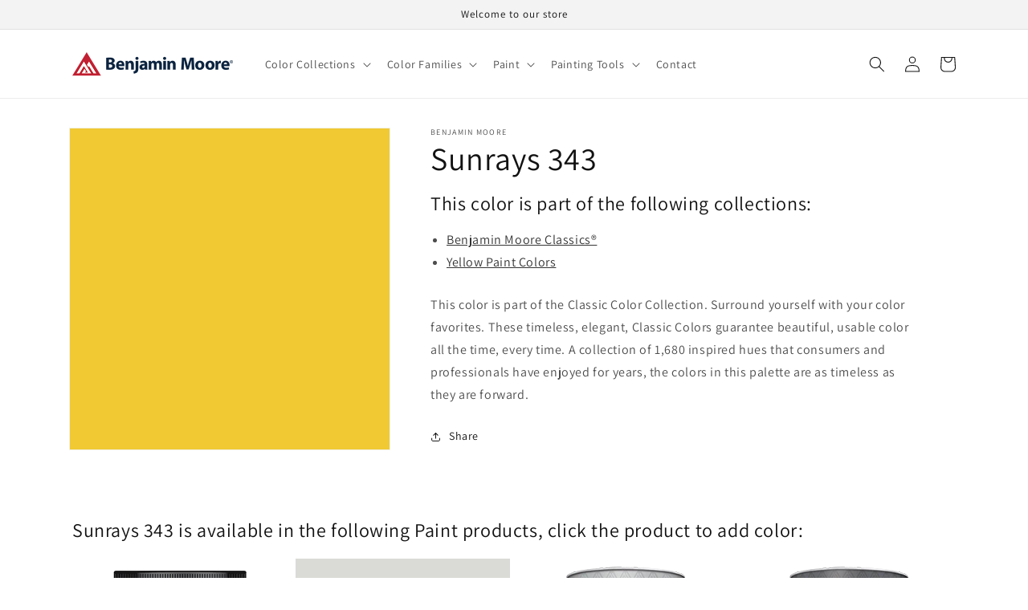

--- FILE ---
content_type: text/html; charset=utf-8
request_url: https://shop.byrnepaint.com/products/sunrays-343
body_size: 31120
content:
<!doctype html>
<html class="no-js" lang="en-US">
  <head>
  <!-- Google tag (gtag.js) -->
<script async src="https://www.googletagmanager.com/gtag/js?id=G-2Y6VGVKTH1"></script>
<script>
  window.dataLayer = window.dataLayer || [];
  function gtag(){dataLayer.push(arguments);}
  gtag('js', new Date());

  gtag('config', 'G-2Y6VGVKTH1');
</script>
  <!-- Google tag (gtag.js) -->
<script async src="https://www.googletagmanager.com/gtag/js?id=G-1DLJLGYY03"></script>
<script>
  window.dataLayer = window.dataLayer || [];
  function gtag(){dataLayer.push(arguments);}
  gtag('js', new Date());

  gtag('config', 'G-1DLJLGYY03');
</script>
    <meta charset="utf-8">
    <meta http-equiv="X-UA-Compatible" content="IE=edge">
    <meta name="viewport" content="width=device-width,initial-scale=1">
    <meta name="theme-color" content="">
    <link rel="canonical" href="https://shop.byrnepaint.com/products/sunrays-343">
    <link rel="preconnect" href="https://cdn.shopify.com" crossorigin><link rel="icon" type="image/png" href="//shop.byrnepaint.com/cdn/shop/files/benjamin-moore-favicon.png?crop=center&height=32&v=1669670051&width=32"><link rel="preconnect" href="https://fonts.shopifycdn.com" crossorigin><title>
      Sunrays 343 - Paint Color
 &ndash; Byrne Paint</title>

    
      <meta name="description" content="This color is part of the Classic Color Collection. Surround yourself with your color favorites. These timeless, elegant, Classic Colors guarantee beautiful, usable color all the time, every time. A collection of 1,680 inspired hues that consumers and professionals have enjoyed for years, the colors in this palette are">
    

    

<meta property="og:site_name" content="Byrne Paint">
<meta property="og:url" content="https://shop.byrnepaint.com/products/sunrays-343">
<meta property="og:title" content="Sunrays 343 - Paint Color">
<meta property="og:type" content="product">
<meta property="og:description" content="This color is part of the Classic Color Collection. Surround yourself with your color favorites. These timeless, elegant, Classic Colors guarantee beautiful, usable color all the time, every time. A collection of 1,680 inspired hues that consumers and professionals have enjoyed for years, the colors in this palette are"><meta property="og:image" content="http://shop.byrnepaint.com/cdn/shop/products/F0C933.png?v=1669668888">
  <meta property="og:image:secure_url" content="https://shop.byrnepaint.com/cdn/shop/products/F0C933.png?v=1669668888">
  <meta property="og:image:width" content="1200">
  <meta property="og:image:height" content="1200"><meta property="og:price:amount" content="0.00">
  <meta property="og:price:currency" content="USD"><meta name="twitter:card" content="summary_large_image">
<meta name="twitter:title" content="Sunrays 343 - Paint Color">
<meta name="twitter:description" content="This color is part of the Classic Color Collection. Surround yourself with your color favorites. These timeless, elegant, Classic Colors guarantee beautiful, usable color all the time, every time. A collection of 1,680 inspired hues that consumers and professionals have enjoyed for years, the colors in this palette are">


    <script src="//shop.byrnepaint.com/cdn/shop/t/2/assets/global.js?v=149496944046504657681669665756" defer="defer"></script>
    <script>window.performance && window.performance.mark && window.performance.mark('shopify.content_for_header.start');</script><meta name="google-site-verification" content="9p0nzeQzV64_u7Y8cnnkV2j6QNCTgsFTTRRnlo9MWC0">
<meta id="shopify-digital-wallet" name="shopify-digital-wallet" content="/67511517479/digital_wallets/dialog">
<meta name="shopify-checkout-api-token" content="7b18d7d7623d929c6df5a64ccf2bc5dc">
<link rel="alternate" type="application/json+oembed" href="https://shop.byrnepaint.com/products/sunrays-343.oembed">
<script async="async" src="/checkouts/internal/preloads.js?locale=en-US"></script>
<link rel="preconnect" href="https://shop.app" crossorigin="anonymous">
<script async="async" src="https://shop.app/checkouts/internal/preloads.js?locale=en-US&shop_id=67511517479" crossorigin="anonymous"></script>
<script id="apple-pay-shop-capabilities" type="application/json">{"shopId":67511517479,"countryCode":"US","currencyCode":"USD","merchantCapabilities":["supports3DS"],"merchantId":"gid:\/\/shopify\/Shop\/67511517479","merchantName":"Byrne Paint","requiredBillingContactFields":["postalAddress","email","phone"],"requiredShippingContactFields":["postalAddress","email","phone"],"shippingType":"shipping","supportedNetworks":["visa","masterCard","amex","discover","elo","jcb"],"total":{"type":"pending","label":"Byrne Paint","amount":"1.00"},"shopifyPaymentsEnabled":true,"supportsSubscriptions":true}</script>
<script id="shopify-features" type="application/json">{"accessToken":"7b18d7d7623d929c6df5a64ccf2bc5dc","betas":["rich-media-storefront-analytics"],"domain":"shop.byrnepaint.com","predictiveSearch":true,"shopId":67511517479,"locale":"en"}</script>
<script>var Shopify = Shopify || {};
Shopify.shop = "byrnepaint.myshopify.com";
Shopify.locale = "en-US";
Shopify.currency = {"active":"USD","rate":"1.0"};
Shopify.country = "US";
Shopify.theme = {"name":"Dawn","id":138820747559,"schema_name":"Dawn","schema_version":"7.0.1","theme_store_id":null,"role":"main"};
Shopify.theme.handle = "null";
Shopify.theme.style = {"id":null,"handle":null};
Shopify.cdnHost = "shop.byrnepaint.com/cdn";
Shopify.routes = Shopify.routes || {};
Shopify.routes.root = "/";</script>
<script type="module">!function(o){(o.Shopify=o.Shopify||{}).modules=!0}(window);</script>
<script>!function(o){function n(){var o=[];function n(){o.push(Array.prototype.slice.apply(arguments))}return n.q=o,n}var t=o.Shopify=o.Shopify||{};t.loadFeatures=n(),t.autoloadFeatures=n()}(window);</script>
<script>
  window.ShopifyPay = window.ShopifyPay || {};
  window.ShopifyPay.apiHost = "shop.app\/pay";
  window.ShopifyPay.redirectState = null;
</script>
<script id="shop-js-analytics" type="application/json">{"pageType":"product"}</script>
<script defer="defer" async type="module" src="//shop.byrnepaint.com/cdn/shopifycloud/shop-js/modules/v2/client.init-shop-cart-sync_BT-GjEfc.en.esm.js"></script>
<script defer="defer" async type="module" src="//shop.byrnepaint.com/cdn/shopifycloud/shop-js/modules/v2/chunk.common_D58fp_Oc.esm.js"></script>
<script defer="defer" async type="module" src="//shop.byrnepaint.com/cdn/shopifycloud/shop-js/modules/v2/chunk.modal_xMitdFEc.esm.js"></script>
<script type="module">
  await import("//shop.byrnepaint.com/cdn/shopifycloud/shop-js/modules/v2/client.init-shop-cart-sync_BT-GjEfc.en.esm.js");
await import("//shop.byrnepaint.com/cdn/shopifycloud/shop-js/modules/v2/chunk.common_D58fp_Oc.esm.js");
await import("//shop.byrnepaint.com/cdn/shopifycloud/shop-js/modules/v2/chunk.modal_xMitdFEc.esm.js");

  window.Shopify.SignInWithShop?.initShopCartSync?.({"fedCMEnabled":true,"windoidEnabled":true});

</script>
<script>
  window.Shopify = window.Shopify || {};
  if (!window.Shopify.featureAssets) window.Shopify.featureAssets = {};
  window.Shopify.featureAssets['shop-js'] = {"shop-cart-sync":["modules/v2/client.shop-cart-sync_DZOKe7Ll.en.esm.js","modules/v2/chunk.common_D58fp_Oc.esm.js","modules/v2/chunk.modal_xMitdFEc.esm.js"],"init-fed-cm":["modules/v2/client.init-fed-cm_B6oLuCjv.en.esm.js","modules/v2/chunk.common_D58fp_Oc.esm.js","modules/v2/chunk.modal_xMitdFEc.esm.js"],"shop-cash-offers":["modules/v2/client.shop-cash-offers_D2sdYoxE.en.esm.js","modules/v2/chunk.common_D58fp_Oc.esm.js","modules/v2/chunk.modal_xMitdFEc.esm.js"],"shop-login-button":["modules/v2/client.shop-login-button_QeVjl5Y3.en.esm.js","modules/v2/chunk.common_D58fp_Oc.esm.js","modules/v2/chunk.modal_xMitdFEc.esm.js"],"pay-button":["modules/v2/client.pay-button_DXTOsIq6.en.esm.js","modules/v2/chunk.common_D58fp_Oc.esm.js","modules/v2/chunk.modal_xMitdFEc.esm.js"],"shop-button":["modules/v2/client.shop-button_DQZHx9pm.en.esm.js","modules/v2/chunk.common_D58fp_Oc.esm.js","modules/v2/chunk.modal_xMitdFEc.esm.js"],"avatar":["modules/v2/client.avatar_BTnouDA3.en.esm.js"],"init-windoid":["modules/v2/client.init-windoid_CR1B-cfM.en.esm.js","modules/v2/chunk.common_D58fp_Oc.esm.js","modules/v2/chunk.modal_xMitdFEc.esm.js"],"init-shop-for-new-customer-accounts":["modules/v2/client.init-shop-for-new-customer-accounts_C_vY_xzh.en.esm.js","modules/v2/client.shop-login-button_QeVjl5Y3.en.esm.js","modules/v2/chunk.common_D58fp_Oc.esm.js","modules/v2/chunk.modal_xMitdFEc.esm.js"],"init-shop-email-lookup-coordinator":["modules/v2/client.init-shop-email-lookup-coordinator_BI7n9ZSv.en.esm.js","modules/v2/chunk.common_D58fp_Oc.esm.js","modules/v2/chunk.modal_xMitdFEc.esm.js"],"init-shop-cart-sync":["modules/v2/client.init-shop-cart-sync_BT-GjEfc.en.esm.js","modules/v2/chunk.common_D58fp_Oc.esm.js","modules/v2/chunk.modal_xMitdFEc.esm.js"],"shop-toast-manager":["modules/v2/client.shop-toast-manager_DiYdP3xc.en.esm.js","modules/v2/chunk.common_D58fp_Oc.esm.js","modules/v2/chunk.modal_xMitdFEc.esm.js"],"init-customer-accounts":["modules/v2/client.init-customer-accounts_D9ZNqS-Q.en.esm.js","modules/v2/client.shop-login-button_QeVjl5Y3.en.esm.js","modules/v2/chunk.common_D58fp_Oc.esm.js","modules/v2/chunk.modal_xMitdFEc.esm.js"],"init-customer-accounts-sign-up":["modules/v2/client.init-customer-accounts-sign-up_iGw4briv.en.esm.js","modules/v2/client.shop-login-button_QeVjl5Y3.en.esm.js","modules/v2/chunk.common_D58fp_Oc.esm.js","modules/v2/chunk.modal_xMitdFEc.esm.js"],"shop-follow-button":["modules/v2/client.shop-follow-button_CqMgW2wH.en.esm.js","modules/v2/chunk.common_D58fp_Oc.esm.js","modules/v2/chunk.modal_xMitdFEc.esm.js"],"checkout-modal":["modules/v2/client.checkout-modal_xHeaAweL.en.esm.js","modules/v2/chunk.common_D58fp_Oc.esm.js","modules/v2/chunk.modal_xMitdFEc.esm.js"],"shop-login":["modules/v2/client.shop-login_D91U-Q7h.en.esm.js","modules/v2/chunk.common_D58fp_Oc.esm.js","modules/v2/chunk.modal_xMitdFEc.esm.js"],"lead-capture":["modules/v2/client.lead-capture_BJmE1dJe.en.esm.js","modules/v2/chunk.common_D58fp_Oc.esm.js","modules/v2/chunk.modal_xMitdFEc.esm.js"],"payment-terms":["modules/v2/client.payment-terms_Ci9AEqFq.en.esm.js","modules/v2/chunk.common_D58fp_Oc.esm.js","modules/v2/chunk.modal_xMitdFEc.esm.js"]};
</script>
<script id="__st">var __st={"a":67511517479,"offset":-18000,"reqid":"6b760d79-9df4-40cb-ba05-900819486d4d-1769413971","pageurl":"shop.byrnepaint.com\/products\/sunrays-343","u":"5529e5057f13","p":"product","rtyp":"product","rid":8024283644199};</script>
<script>window.ShopifyPaypalV4VisibilityTracking = true;</script>
<script id="captcha-bootstrap">!function(){'use strict';const t='contact',e='account',n='new_comment',o=[[t,t],['blogs',n],['comments',n],[t,'customer']],c=[[e,'customer_login'],[e,'guest_login'],[e,'recover_customer_password'],[e,'create_customer']],r=t=>t.map((([t,e])=>`form[action*='/${t}']:not([data-nocaptcha='true']) input[name='form_type'][value='${e}']`)).join(','),a=t=>()=>t?[...document.querySelectorAll(t)].map((t=>t.form)):[];function s(){const t=[...o],e=r(t);return a(e)}const i='password',u='form_key',d=['recaptcha-v3-token','g-recaptcha-response','h-captcha-response',i],f=()=>{try{return window.sessionStorage}catch{return}},m='__shopify_v',_=t=>t.elements[u];function p(t,e,n=!1){try{const o=window.sessionStorage,c=JSON.parse(o.getItem(e)),{data:r}=function(t){const{data:e,action:n}=t;return t[m]||n?{data:e,action:n}:{data:t,action:n}}(c);for(const[e,n]of Object.entries(r))t.elements[e]&&(t.elements[e].value=n);n&&o.removeItem(e)}catch(o){console.error('form repopulation failed',{error:o})}}const l='form_type',E='cptcha';function T(t){t.dataset[E]=!0}const w=window,h=w.document,L='Shopify',v='ce_forms',y='captcha';let A=!1;((t,e)=>{const n=(g='f06e6c50-85a8-45c8-87d0-21a2b65856fe',I='https://cdn.shopify.com/shopifycloud/storefront-forms-hcaptcha/ce_storefront_forms_captcha_hcaptcha.v1.5.2.iife.js',D={infoText:'Protected by hCaptcha',privacyText:'Privacy',termsText:'Terms'},(t,e,n)=>{const o=w[L][v],c=o.bindForm;if(c)return c(t,g,e,D).then(n);var r;o.q.push([[t,g,e,D],n]),r=I,A||(h.body.append(Object.assign(h.createElement('script'),{id:'captcha-provider',async:!0,src:r})),A=!0)});var g,I,D;w[L]=w[L]||{},w[L][v]=w[L][v]||{},w[L][v].q=[],w[L][y]=w[L][y]||{},w[L][y].protect=function(t,e){n(t,void 0,e),T(t)},Object.freeze(w[L][y]),function(t,e,n,w,h,L){const[v,y,A,g]=function(t,e,n){const i=e?o:[],u=t?c:[],d=[...i,...u],f=r(d),m=r(i),_=r(d.filter((([t,e])=>n.includes(e))));return[a(f),a(m),a(_),s()]}(w,h,L),I=t=>{const e=t.target;return e instanceof HTMLFormElement?e:e&&e.form},D=t=>v().includes(t);t.addEventListener('submit',(t=>{const e=I(t);if(!e)return;const n=D(e)&&!e.dataset.hcaptchaBound&&!e.dataset.recaptchaBound,o=_(e),c=g().includes(e)&&(!o||!o.value);(n||c)&&t.preventDefault(),c&&!n&&(function(t){try{if(!f())return;!function(t){const e=f();if(!e)return;const n=_(t);if(!n)return;const o=n.value;o&&e.removeItem(o)}(t);const e=Array.from(Array(32),(()=>Math.random().toString(36)[2])).join('');!function(t,e){_(t)||t.append(Object.assign(document.createElement('input'),{type:'hidden',name:u})),t.elements[u].value=e}(t,e),function(t,e){const n=f();if(!n)return;const o=[...t.querySelectorAll(`input[type='${i}']`)].map((({name:t})=>t)),c=[...d,...o],r={};for(const[a,s]of new FormData(t).entries())c.includes(a)||(r[a]=s);n.setItem(e,JSON.stringify({[m]:1,action:t.action,data:r}))}(t,e)}catch(e){console.error('failed to persist form',e)}}(e),e.submit())}));const S=(t,e)=>{t&&!t.dataset[E]&&(n(t,e.some((e=>e===t))),T(t))};for(const o of['focusin','change'])t.addEventListener(o,(t=>{const e=I(t);D(e)&&S(e,y())}));const B=e.get('form_key'),M=e.get(l),P=B&&M;t.addEventListener('DOMContentLoaded',(()=>{const t=y();if(P)for(const e of t)e.elements[l].value===M&&p(e,B);[...new Set([...A(),...v().filter((t=>'true'===t.dataset.shopifyCaptcha))])].forEach((e=>S(e,t)))}))}(h,new URLSearchParams(w.location.search),n,t,e,['guest_login'])})(!0,!0)}();</script>
<script integrity="sha256-4kQ18oKyAcykRKYeNunJcIwy7WH5gtpwJnB7kiuLZ1E=" data-source-attribution="shopify.loadfeatures" defer="defer" src="//shop.byrnepaint.com/cdn/shopifycloud/storefront/assets/storefront/load_feature-a0a9edcb.js" crossorigin="anonymous"></script>
<script crossorigin="anonymous" defer="defer" src="//shop.byrnepaint.com/cdn/shopifycloud/storefront/assets/shopify_pay/storefront-65b4c6d7.js?v=20250812"></script>
<script data-source-attribution="shopify.dynamic_checkout.dynamic.init">var Shopify=Shopify||{};Shopify.PaymentButton=Shopify.PaymentButton||{isStorefrontPortableWallets:!0,init:function(){window.Shopify.PaymentButton.init=function(){};var t=document.createElement("script");t.src="https://shop.byrnepaint.com/cdn/shopifycloud/portable-wallets/latest/portable-wallets.en.js",t.type="module",document.head.appendChild(t)}};
</script>
<script data-source-attribution="shopify.dynamic_checkout.buyer_consent">
  function portableWalletsHideBuyerConsent(e){var t=document.getElementById("shopify-buyer-consent"),n=document.getElementById("shopify-subscription-policy-button");t&&n&&(t.classList.add("hidden"),t.setAttribute("aria-hidden","true"),n.removeEventListener("click",e))}function portableWalletsShowBuyerConsent(e){var t=document.getElementById("shopify-buyer-consent"),n=document.getElementById("shopify-subscription-policy-button");t&&n&&(t.classList.remove("hidden"),t.removeAttribute("aria-hidden"),n.addEventListener("click",e))}window.Shopify?.PaymentButton&&(window.Shopify.PaymentButton.hideBuyerConsent=portableWalletsHideBuyerConsent,window.Shopify.PaymentButton.showBuyerConsent=portableWalletsShowBuyerConsent);
</script>
<script data-source-attribution="shopify.dynamic_checkout.cart.bootstrap">document.addEventListener("DOMContentLoaded",(function(){function t(){return document.querySelector("shopify-accelerated-checkout-cart, shopify-accelerated-checkout")}if(t())Shopify.PaymentButton.init();else{new MutationObserver((function(e,n){t()&&(Shopify.PaymentButton.init(),n.disconnect())})).observe(document.body,{childList:!0,subtree:!0})}}));
</script>
<link id="shopify-accelerated-checkout-styles" rel="stylesheet" media="screen" href="https://shop.byrnepaint.com/cdn/shopifycloud/portable-wallets/latest/accelerated-checkout-backwards-compat.css" crossorigin="anonymous">
<style id="shopify-accelerated-checkout-cart">
        #shopify-buyer-consent {
  margin-top: 1em;
  display: inline-block;
  width: 100%;
}

#shopify-buyer-consent.hidden {
  display: none;
}

#shopify-subscription-policy-button {
  background: none;
  border: none;
  padding: 0;
  text-decoration: underline;
  font-size: inherit;
  cursor: pointer;
}

#shopify-subscription-policy-button::before {
  box-shadow: none;
}

      </style>
<script id="sections-script" data-sections="header,footer" defer="defer" src="//shop.byrnepaint.com/cdn/shop/t/2/compiled_assets/scripts.js?v=86"></script>
<script>window.performance && window.performance.mark && window.performance.mark('shopify.content_for_header.end');</script>


    <style data-shopify>
      @font-face {
  font-family: Assistant;
  font-weight: 400;
  font-style: normal;
  font-display: swap;
  src: url("//shop.byrnepaint.com/cdn/fonts/assistant/assistant_n4.9120912a469cad1cc292572851508ca49d12e768.woff2") format("woff2"),
       url("//shop.byrnepaint.com/cdn/fonts/assistant/assistant_n4.6e9875ce64e0fefcd3f4446b7ec9036b3ddd2985.woff") format("woff");
}

      @font-face {
  font-family: Assistant;
  font-weight: 700;
  font-style: normal;
  font-display: swap;
  src: url("//shop.byrnepaint.com/cdn/fonts/assistant/assistant_n7.bf44452348ec8b8efa3aa3068825305886b1c83c.woff2") format("woff2"),
       url("//shop.byrnepaint.com/cdn/fonts/assistant/assistant_n7.0c887fee83f6b3bda822f1150b912c72da0f7b64.woff") format("woff");
}

      
      
      @font-face {
  font-family: Assistant;
  font-weight: 400;
  font-style: normal;
  font-display: swap;
  src: url("//shop.byrnepaint.com/cdn/fonts/assistant/assistant_n4.9120912a469cad1cc292572851508ca49d12e768.woff2") format("woff2"),
       url("//shop.byrnepaint.com/cdn/fonts/assistant/assistant_n4.6e9875ce64e0fefcd3f4446b7ec9036b3ddd2985.woff") format("woff");
}


      :root {
        --font-body-family: Assistant, sans-serif;
        --font-body-style: normal;
        --font-body-weight: 400;
        --font-body-weight-bold: 700;

        --font-heading-family: Assistant, sans-serif;
        --font-heading-style: normal;
        --font-heading-weight: 400;

        --font-body-scale: 1.0;
        --font-heading-scale: 1.0;

        --color-base-text: 18, 18, 18;
        --color-shadow: 18, 18, 18;
        --color-base-background-1: 255, 255, 255;
        --color-base-background-2: 243, 243, 243;
        --color-base-solid-button-labels: 255, 255, 255;
        --color-base-outline-button-labels: 18, 18, 18;
        --color-base-accent-1: 18, 18, 18;
        --color-base-accent-2: 51, 79, 180;
        --payment-terms-background-color: #ffffff;

        --gradient-base-background-1: #ffffff;
        --gradient-base-background-2: #f3f3f3;
        --gradient-base-accent-1: #121212;
        --gradient-base-accent-2: #334fb4;

        --media-padding: px;
        --media-border-opacity: 0.05;
        --media-border-width: 1px;
        --media-radius: 0px;
        --media-shadow-opacity: 0.0;
        --media-shadow-horizontal-offset: 0px;
        --media-shadow-vertical-offset: 4px;
        --media-shadow-blur-radius: 5px;
        --media-shadow-visible: 0;

        --page-width: 120rem;
        --page-width-margin: 0rem;

        --product-card-image-padding: 0.0rem;
        --product-card-corner-radius: 0.0rem;
        --product-card-text-alignment: left;
        --product-card-border-width: 0.0rem;
        --product-card-border-opacity: 0.1;
        --product-card-shadow-opacity: 0.0;
        --product-card-shadow-visible: 0;
        --product-card-shadow-horizontal-offset: 0.0rem;
        --product-card-shadow-vertical-offset: 0.4rem;
        --product-card-shadow-blur-radius: 0.5rem;

        --collection-card-image-padding: 0.0rem;
        --collection-card-corner-radius: 0.0rem;
        --collection-card-text-alignment: left;
        --collection-card-border-width: 0.0rem;
        --collection-card-border-opacity: 0.0;
        --collection-card-shadow-opacity: 0.1;
        --collection-card-shadow-visible: 1;
        --collection-card-shadow-horizontal-offset: 0.0rem;
        --collection-card-shadow-vertical-offset: 0.0rem;
        --collection-card-shadow-blur-radius: 0.0rem;

        --blog-card-image-padding: 0.0rem;
        --blog-card-corner-radius: 0.0rem;
        --blog-card-text-alignment: left;
        --blog-card-border-width: 0.0rem;
        --blog-card-border-opacity: 0.0;
        --blog-card-shadow-opacity: 0.1;
        --blog-card-shadow-visible: 1;
        --blog-card-shadow-horizontal-offset: 0.0rem;
        --blog-card-shadow-vertical-offset: 0.0rem;
        --blog-card-shadow-blur-radius: 0.0rem;

        --badge-corner-radius: 4.0rem;

        --popup-border-width: 1px;
        --popup-border-opacity: 0.1;
        --popup-corner-radius: 0px;
        --popup-shadow-opacity: 0.0;
        --popup-shadow-horizontal-offset: 0px;
        --popup-shadow-vertical-offset: 4px;
        --popup-shadow-blur-radius: 5px;

        --drawer-border-width: 1px;
        --drawer-border-opacity: 0.1;
        --drawer-shadow-opacity: 0.0;
        --drawer-shadow-horizontal-offset: 0px;
        --drawer-shadow-vertical-offset: 4px;
        --drawer-shadow-blur-radius: 5px;

        --spacing-sections-desktop: 0px;
        --spacing-sections-mobile: 0px;

        --grid-desktop-vertical-spacing: 8px;
        --grid-desktop-horizontal-spacing: 8px;
        --grid-mobile-vertical-spacing: 4px;
        --grid-mobile-horizontal-spacing: 4px;

        --text-boxes-border-opacity: 0.1;
        --text-boxes-border-width: 0px;
        --text-boxes-radius: 0px;
        --text-boxes-shadow-opacity: 0.0;
        --text-boxes-shadow-visible: 0;
        --text-boxes-shadow-horizontal-offset: 0px;
        --text-boxes-shadow-vertical-offset: 4px;
        --text-boxes-shadow-blur-radius: 5px;

        --buttons-radius: 0px;
        --buttons-radius-outset: 0px;
        --buttons-border-width: 1px;
        --buttons-border-opacity: 1.0;
        --buttons-shadow-opacity: 0.0;
        --buttons-shadow-visible: 0;
        --buttons-shadow-horizontal-offset: 0px;
        --buttons-shadow-vertical-offset: 4px;
        --buttons-shadow-blur-radius: 5px;
        --buttons-border-offset: 0px;

        --inputs-radius: 0px;
        --inputs-border-width: 1px;
        --inputs-border-opacity: 0.55;
        --inputs-shadow-opacity: 0.0;
        --inputs-shadow-horizontal-offset: 0px;
        --inputs-margin-offset: 0px;
        --inputs-shadow-vertical-offset: 4px;
        --inputs-shadow-blur-radius: 5px;
        --inputs-radius-outset: 0px;

        --variant-pills-radius: 40px;
        --variant-pills-border-width: 1px;
        --variant-pills-border-opacity: 0.55;
        --variant-pills-shadow-opacity: 0.0;
        --variant-pills-shadow-horizontal-offset: 0px;
        --variant-pills-shadow-vertical-offset: 4px;
        --variant-pills-shadow-blur-radius: 5px;
      }

      *,
      *::before,
      *::after {
        box-sizing: inherit;
      }

      html {
        box-sizing: border-box;
        font-size: calc(var(--font-body-scale) * 62.5%);
        height: 100%;
      }

      body {
        display: grid;
        grid-template-rows: auto auto 1fr auto;
        grid-template-columns: 100%;
        min-height: 100%;
        margin: 0;
        font-size: 1.5rem;
        letter-spacing: 0.06rem;
        line-height: calc(1 + 0.8 / var(--font-body-scale));
        font-family: var(--font-body-family);
        font-style: var(--font-body-style);
        font-weight: var(--font-body-weight);
      }

      @media screen and (min-width: 750px) {
        body {
          font-size: 1.6rem;
        }
      }
    </style>

    <link href="//shop.byrnepaint.com/cdn/shop/t/2/assets/base.css?v=88290808517547527771669665755" rel="stylesheet" type="text/css" media="all" />
<link rel="preload" as="font" href="//shop.byrnepaint.com/cdn/fonts/assistant/assistant_n4.9120912a469cad1cc292572851508ca49d12e768.woff2" type="font/woff2" crossorigin><link rel="preload" as="font" href="//shop.byrnepaint.com/cdn/fonts/assistant/assistant_n4.9120912a469cad1cc292572851508ca49d12e768.woff2" type="font/woff2" crossorigin><link rel="stylesheet" href="//shop.byrnepaint.com/cdn/shop/t/2/assets/component-predictive-search.css?v=83512081251802922551669665756" media="print" onload="this.media='all'"><script>document.documentElement.className = document.documentElement.className.replace('no-js', 'js');
    if (Shopify.designMode) {
      document.documentElement.classList.add('shopify-design-mode');
    }
    </script>
  <link href="https://cdn.shopify.com/extensions/019ab6a1-508d-7b75-868a-a2e3da3e7a3d/paint-color-picker-18/assets/magical-tintable-products.css" rel="stylesheet" type="text/css" media="all">
<script src="https://cdn.shopify.com/extensions/019ab6a1-508d-7b75-868a-a2e3da3e7a3d/paint-color-picker-18/assets/magical-color-variants.js" type="text/javascript" defer="defer"></script>
<link href="https://cdn.shopify.com/extensions/019ab6a1-508d-7b75-868a-a2e3da3e7a3d/paint-color-picker-18/assets/magical-color-variants.css" rel="stylesheet" type="text/css" media="all">
<link href="https://cdn.shopify.com/extensions/30ac50d9-3e28-47a9-b7c9-168537cfc503/magical-related-products-1/assets/magical-related-products.css" rel="stylesheet" type="text/css" media="all">
<script src="https://cdn.shopify.com/extensions/4b7a4b6d-f7c0-4544-afc6-cd51b8019571/free-notification-bar-messages-1/assets/magical-messages.js" type="text/javascript" defer="defer"></script>
<link href="https://cdn.shopify.com/extensions/4b7a4b6d-f7c0-4544-afc6-cd51b8019571/free-notification-bar-messages-1/assets/magical-messages.css" rel="stylesheet" type="text/css" media="all">
<link href="https://monorail-edge.shopifysvc.com" rel="dns-prefetch">
<script>(function(){if ("sendBeacon" in navigator && "performance" in window) {try {var session_token_from_headers = performance.getEntriesByType('navigation')[0].serverTiming.find(x => x.name == '_s').description;} catch {var session_token_from_headers = undefined;}var session_cookie_matches = document.cookie.match(/_shopify_s=([^;]*)/);var session_token_from_cookie = session_cookie_matches && session_cookie_matches.length === 2 ? session_cookie_matches[1] : "";var session_token = session_token_from_headers || session_token_from_cookie || "";function handle_abandonment_event(e) {var entries = performance.getEntries().filter(function(entry) {return /monorail-edge.shopifysvc.com/.test(entry.name);});if (!window.abandonment_tracked && entries.length === 0) {window.abandonment_tracked = true;var currentMs = Date.now();var navigation_start = performance.timing.navigationStart;var payload = {shop_id: 67511517479,url: window.location.href,navigation_start,duration: currentMs - navigation_start,session_token,page_type: "product"};window.navigator.sendBeacon("https://monorail-edge.shopifysvc.com/v1/produce", JSON.stringify({schema_id: "online_store_buyer_site_abandonment/1.1",payload: payload,metadata: {event_created_at_ms: currentMs,event_sent_at_ms: currentMs}}));}}window.addEventListener('pagehide', handle_abandonment_event);}}());</script>
<script id="web-pixels-manager-setup">(function e(e,d,r,n,o){if(void 0===o&&(o={}),!Boolean(null===(a=null===(i=window.Shopify)||void 0===i?void 0:i.analytics)||void 0===a?void 0:a.replayQueue)){var i,a;window.Shopify=window.Shopify||{};var t=window.Shopify;t.analytics=t.analytics||{};var s=t.analytics;s.replayQueue=[],s.publish=function(e,d,r){return s.replayQueue.push([e,d,r]),!0};try{self.performance.mark("wpm:start")}catch(e){}var l=function(){var e={modern:/Edge?\/(1{2}[4-9]|1[2-9]\d|[2-9]\d{2}|\d{4,})\.\d+(\.\d+|)|Firefox\/(1{2}[4-9]|1[2-9]\d|[2-9]\d{2}|\d{4,})\.\d+(\.\d+|)|Chrom(ium|e)\/(9{2}|\d{3,})\.\d+(\.\d+|)|(Maci|X1{2}).+ Version\/(15\.\d+|(1[6-9]|[2-9]\d|\d{3,})\.\d+)([,.]\d+|)( \(\w+\)|)( Mobile\/\w+|) Safari\/|Chrome.+OPR\/(9{2}|\d{3,})\.\d+\.\d+|(CPU[ +]OS|iPhone[ +]OS|CPU[ +]iPhone|CPU IPhone OS|CPU iPad OS)[ +]+(15[._]\d+|(1[6-9]|[2-9]\d|\d{3,})[._]\d+)([._]\d+|)|Android:?[ /-](13[3-9]|1[4-9]\d|[2-9]\d{2}|\d{4,})(\.\d+|)(\.\d+|)|Android.+Firefox\/(13[5-9]|1[4-9]\d|[2-9]\d{2}|\d{4,})\.\d+(\.\d+|)|Android.+Chrom(ium|e)\/(13[3-9]|1[4-9]\d|[2-9]\d{2}|\d{4,})\.\d+(\.\d+|)|SamsungBrowser\/([2-9]\d|\d{3,})\.\d+/,legacy:/Edge?\/(1[6-9]|[2-9]\d|\d{3,})\.\d+(\.\d+|)|Firefox\/(5[4-9]|[6-9]\d|\d{3,})\.\d+(\.\d+|)|Chrom(ium|e)\/(5[1-9]|[6-9]\d|\d{3,})\.\d+(\.\d+|)([\d.]+$|.*Safari\/(?![\d.]+ Edge\/[\d.]+$))|(Maci|X1{2}).+ Version\/(10\.\d+|(1[1-9]|[2-9]\d|\d{3,})\.\d+)([,.]\d+|)( \(\w+\)|)( Mobile\/\w+|) Safari\/|Chrome.+OPR\/(3[89]|[4-9]\d|\d{3,})\.\d+\.\d+|(CPU[ +]OS|iPhone[ +]OS|CPU[ +]iPhone|CPU IPhone OS|CPU iPad OS)[ +]+(10[._]\d+|(1[1-9]|[2-9]\d|\d{3,})[._]\d+)([._]\d+|)|Android:?[ /-](13[3-9]|1[4-9]\d|[2-9]\d{2}|\d{4,})(\.\d+|)(\.\d+|)|Mobile Safari.+OPR\/([89]\d|\d{3,})\.\d+\.\d+|Android.+Firefox\/(13[5-9]|1[4-9]\d|[2-9]\d{2}|\d{4,})\.\d+(\.\d+|)|Android.+Chrom(ium|e)\/(13[3-9]|1[4-9]\d|[2-9]\d{2}|\d{4,})\.\d+(\.\d+|)|Android.+(UC? ?Browser|UCWEB|U3)[ /]?(15\.([5-9]|\d{2,})|(1[6-9]|[2-9]\d|\d{3,})\.\d+)\.\d+|SamsungBrowser\/(5\.\d+|([6-9]|\d{2,})\.\d+)|Android.+MQ{2}Browser\/(14(\.(9|\d{2,})|)|(1[5-9]|[2-9]\d|\d{3,})(\.\d+|))(\.\d+|)|K[Aa][Ii]OS\/(3\.\d+|([4-9]|\d{2,})\.\d+)(\.\d+|)/},d=e.modern,r=e.legacy,n=navigator.userAgent;return n.match(d)?"modern":n.match(r)?"legacy":"unknown"}(),u="modern"===l?"modern":"legacy",c=(null!=n?n:{modern:"",legacy:""})[u],f=function(e){return[e.baseUrl,"/wpm","/b",e.hashVersion,"modern"===e.buildTarget?"m":"l",".js"].join("")}({baseUrl:d,hashVersion:r,buildTarget:u}),m=function(e){var d=e.version,r=e.bundleTarget,n=e.surface,o=e.pageUrl,i=e.monorailEndpoint;return{emit:function(e){var a=e.status,t=e.errorMsg,s=(new Date).getTime(),l=JSON.stringify({metadata:{event_sent_at_ms:s},events:[{schema_id:"web_pixels_manager_load/3.1",payload:{version:d,bundle_target:r,page_url:o,status:a,surface:n,error_msg:t},metadata:{event_created_at_ms:s}}]});if(!i)return console&&console.warn&&console.warn("[Web Pixels Manager] No Monorail endpoint provided, skipping logging."),!1;try{return self.navigator.sendBeacon.bind(self.navigator)(i,l)}catch(e){}var u=new XMLHttpRequest;try{return u.open("POST",i,!0),u.setRequestHeader("Content-Type","text/plain"),u.send(l),!0}catch(e){return console&&console.warn&&console.warn("[Web Pixels Manager] Got an unhandled error while logging to Monorail."),!1}}}}({version:r,bundleTarget:l,surface:e.surface,pageUrl:self.location.href,monorailEndpoint:e.monorailEndpoint});try{o.browserTarget=l,function(e){var d=e.src,r=e.async,n=void 0===r||r,o=e.onload,i=e.onerror,a=e.sri,t=e.scriptDataAttributes,s=void 0===t?{}:t,l=document.createElement("script"),u=document.querySelector("head"),c=document.querySelector("body");if(l.async=n,l.src=d,a&&(l.integrity=a,l.crossOrigin="anonymous"),s)for(var f in s)if(Object.prototype.hasOwnProperty.call(s,f))try{l.dataset[f]=s[f]}catch(e){}if(o&&l.addEventListener("load",o),i&&l.addEventListener("error",i),u)u.appendChild(l);else{if(!c)throw new Error("Did not find a head or body element to append the script");c.appendChild(l)}}({src:f,async:!0,onload:function(){if(!function(){var e,d;return Boolean(null===(d=null===(e=window.Shopify)||void 0===e?void 0:e.analytics)||void 0===d?void 0:d.initialized)}()){var d=window.webPixelsManager.init(e)||void 0;if(d){var r=window.Shopify.analytics;r.replayQueue.forEach((function(e){var r=e[0],n=e[1],o=e[2];d.publishCustomEvent(r,n,o)})),r.replayQueue=[],r.publish=d.publishCustomEvent,r.visitor=d.visitor,r.initialized=!0}}},onerror:function(){return m.emit({status:"failed",errorMsg:"".concat(f," has failed to load")})},sri:function(e){var d=/^sha384-[A-Za-z0-9+/=]+$/;return"string"==typeof e&&d.test(e)}(c)?c:"",scriptDataAttributes:o}),m.emit({status:"loading"})}catch(e){m.emit({status:"failed",errorMsg:(null==e?void 0:e.message)||"Unknown error"})}}})({shopId: 67511517479,storefrontBaseUrl: "https://shop.byrnepaint.com",extensionsBaseUrl: "https://extensions.shopifycdn.com/cdn/shopifycloud/web-pixels-manager",monorailEndpoint: "https://monorail-edge.shopifysvc.com/unstable/produce_batch",surface: "storefront-renderer",enabledBetaFlags: ["2dca8a86"],webPixelsConfigList: [{"id":"153026855","eventPayloadVersion":"v1","runtimeContext":"LAX","scriptVersion":"1","type":"CUSTOM","privacyPurposes":["ANALYTICS"],"name":"Google Analytics tag (migrated)"},{"id":"shopify-app-pixel","configuration":"{}","eventPayloadVersion":"v1","runtimeContext":"STRICT","scriptVersion":"0450","apiClientId":"shopify-pixel","type":"APP","privacyPurposes":["ANALYTICS","MARKETING"]},{"id":"shopify-custom-pixel","eventPayloadVersion":"v1","runtimeContext":"LAX","scriptVersion":"0450","apiClientId":"shopify-pixel","type":"CUSTOM","privacyPurposes":["ANALYTICS","MARKETING"]}],isMerchantRequest: false,initData: {"shop":{"name":"Byrne Paint","paymentSettings":{"currencyCode":"USD"},"myshopifyDomain":"byrnepaint.myshopify.com","countryCode":"US","storefrontUrl":"https:\/\/shop.byrnepaint.com"},"customer":null,"cart":null,"checkout":null,"productVariants":[{"price":{"amount":0.0,"currencyCode":"USD"},"product":{"title":"Sunrays 343","vendor":"Benjamin Moore","id":"8024283644199","untranslatedTitle":"Sunrays 343","url":"\/products\/sunrays-343","type":"Color"},"id":"44059119321383","image":{"src":"\/\/shop.byrnepaint.com\/cdn\/shop\/products\/F0C933.png?v=1669668888"},"sku":null,"title":"Default Title","untranslatedTitle":"Default Title"}],"purchasingCompany":null},},"https://shop.byrnepaint.com/cdn","fcfee988w5aeb613cpc8e4bc33m6693e112",{"modern":"","legacy":""},{"shopId":"67511517479","storefrontBaseUrl":"https:\/\/shop.byrnepaint.com","extensionBaseUrl":"https:\/\/extensions.shopifycdn.com\/cdn\/shopifycloud\/web-pixels-manager","surface":"storefront-renderer","enabledBetaFlags":"[\"2dca8a86\"]","isMerchantRequest":"false","hashVersion":"fcfee988w5aeb613cpc8e4bc33m6693e112","publish":"custom","events":"[[\"page_viewed\",{}],[\"product_viewed\",{\"productVariant\":{\"price\":{\"amount\":0.0,\"currencyCode\":\"USD\"},\"product\":{\"title\":\"Sunrays 343\",\"vendor\":\"Benjamin Moore\",\"id\":\"8024283644199\",\"untranslatedTitle\":\"Sunrays 343\",\"url\":\"\/products\/sunrays-343\",\"type\":\"Color\"},\"id\":\"44059119321383\",\"image\":{\"src\":\"\/\/shop.byrnepaint.com\/cdn\/shop\/products\/F0C933.png?v=1669668888\"},\"sku\":null,\"title\":\"Default Title\",\"untranslatedTitle\":\"Default Title\"}}]]"});</script><script>
  window.ShopifyAnalytics = window.ShopifyAnalytics || {};
  window.ShopifyAnalytics.meta = window.ShopifyAnalytics.meta || {};
  window.ShopifyAnalytics.meta.currency = 'USD';
  var meta = {"product":{"id":8024283644199,"gid":"gid:\/\/shopify\/Product\/8024283644199","vendor":"Benjamin Moore","type":"Color","handle":"sunrays-343","variants":[{"id":44059119321383,"price":0,"name":"Sunrays 343","public_title":null,"sku":null}],"remote":false},"page":{"pageType":"product","resourceType":"product","resourceId":8024283644199,"requestId":"6b760d79-9df4-40cb-ba05-900819486d4d-1769413971"}};
  for (var attr in meta) {
    window.ShopifyAnalytics.meta[attr] = meta[attr];
  }
</script>
<script class="analytics">
  (function () {
    var customDocumentWrite = function(content) {
      var jquery = null;

      if (window.jQuery) {
        jquery = window.jQuery;
      } else if (window.Checkout && window.Checkout.$) {
        jquery = window.Checkout.$;
      }

      if (jquery) {
        jquery('body').append(content);
      }
    };

    var hasLoggedConversion = function(token) {
      if (token) {
        return document.cookie.indexOf('loggedConversion=' + token) !== -1;
      }
      return false;
    }

    var setCookieIfConversion = function(token) {
      if (token) {
        var twoMonthsFromNow = new Date(Date.now());
        twoMonthsFromNow.setMonth(twoMonthsFromNow.getMonth() + 2);

        document.cookie = 'loggedConversion=' + token + '; expires=' + twoMonthsFromNow;
      }
    }

    var trekkie = window.ShopifyAnalytics.lib = window.trekkie = window.trekkie || [];
    if (trekkie.integrations) {
      return;
    }
    trekkie.methods = [
      'identify',
      'page',
      'ready',
      'track',
      'trackForm',
      'trackLink'
    ];
    trekkie.factory = function(method) {
      return function() {
        var args = Array.prototype.slice.call(arguments);
        args.unshift(method);
        trekkie.push(args);
        return trekkie;
      };
    };
    for (var i = 0; i < trekkie.methods.length; i++) {
      var key = trekkie.methods[i];
      trekkie[key] = trekkie.factory(key);
    }
    trekkie.load = function(config) {
      trekkie.config = config || {};
      trekkie.config.initialDocumentCookie = document.cookie;
      var first = document.getElementsByTagName('script')[0];
      var script = document.createElement('script');
      script.type = 'text/javascript';
      script.onerror = function(e) {
        var scriptFallback = document.createElement('script');
        scriptFallback.type = 'text/javascript';
        scriptFallback.onerror = function(error) {
                var Monorail = {
      produce: function produce(monorailDomain, schemaId, payload) {
        var currentMs = new Date().getTime();
        var event = {
          schema_id: schemaId,
          payload: payload,
          metadata: {
            event_created_at_ms: currentMs,
            event_sent_at_ms: currentMs
          }
        };
        return Monorail.sendRequest("https://" + monorailDomain + "/v1/produce", JSON.stringify(event));
      },
      sendRequest: function sendRequest(endpointUrl, payload) {
        // Try the sendBeacon API
        if (window && window.navigator && typeof window.navigator.sendBeacon === 'function' && typeof window.Blob === 'function' && !Monorail.isIos12()) {
          var blobData = new window.Blob([payload], {
            type: 'text/plain'
          });

          if (window.navigator.sendBeacon(endpointUrl, blobData)) {
            return true;
          } // sendBeacon was not successful

        } // XHR beacon

        var xhr = new XMLHttpRequest();

        try {
          xhr.open('POST', endpointUrl);
          xhr.setRequestHeader('Content-Type', 'text/plain');
          xhr.send(payload);
        } catch (e) {
          console.log(e);
        }

        return false;
      },
      isIos12: function isIos12() {
        return window.navigator.userAgent.lastIndexOf('iPhone; CPU iPhone OS 12_') !== -1 || window.navigator.userAgent.lastIndexOf('iPad; CPU OS 12_') !== -1;
      }
    };
    Monorail.produce('monorail-edge.shopifysvc.com',
      'trekkie_storefront_load_errors/1.1',
      {shop_id: 67511517479,
      theme_id: 138820747559,
      app_name: "storefront",
      context_url: window.location.href,
      source_url: "//shop.byrnepaint.com/cdn/s/trekkie.storefront.8d95595f799fbf7e1d32231b9a28fd43b70c67d3.min.js"});

        };
        scriptFallback.async = true;
        scriptFallback.src = '//shop.byrnepaint.com/cdn/s/trekkie.storefront.8d95595f799fbf7e1d32231b9a28fd43b70c67d3.min.js';
        first.parentNode.insertBefore(scriptFallback, first);
      };
      script.async = true;
      script.src = '//shop.byrnepaint.com/cdn/s/trekkie.storefront.8d95595f799fbf7e1d32231b9a28fd43b70c67d3.min.js';
      first.parentNode.insertBefore(script, first);
    };
    trekkie.load(
      {"Trekkie":{"appName":"storefront","development":false,"defaultAttributes":{"shopId":67511517479,"isMerchantRequest":null,"themeId":138820747559,"themeCityHash":"1674202881842877626","contentLanguage":"en-US","currency":"USD","eventMetadataId":"9d095eef-5c16-49e2-820b-2a242fa5230b"},"isServerSideCookieWritingEnabled":true,"monorailRegion":"shop_domain","enabledBetaFlags":["65f19447"]},"Session Attribution":{},"S2S":{"facebookCapiEnabled":false,"source":"trekkie-storefront-renderer","apiClientId":580111}}
    );

    var loaded = false;
    trekkie.ready(function() {
      if (loaded) return;
      loaded = true;

      window.ShopifyAnalytics.lib = window.trekkie;

      var originalDocumentWrite = document.write;
      document.write = customDocumentWrite;
      try { window.ShopifyAnalytics.merchantGoogleAnalytics.call(this); } catch(error) {};
      document.write = originalDocumentWrite;

      window.ShopifyAnalytics.lib.page(null,{"pageType":"product","resourceType":"product","resourceId":8024283644199,"requestId":"6b760d79-9df4-40cb-ba05-900819486d4d-1769413971","shopifyEmitted":true});

      var match = window.location.pathname.match(/checkouts\/(.+)\/(thank_you|post_purchase)/)
      var token = match? match[1]: undefined;
      if (!hasLoggedConversion(token)) {
        setCookieIfConversion(token);
        window.ShopifyAnalytics.lib.track("Viewed Product",{"currency":"USD","variantId":44059119321383,"productId":8024283644199,"productGid":"gid:\/\/shopify\/Product\/8024283644199","name":"Sunrays 343","price":"0.00","sku":null,"brand":"Benjamin Moore","variant":null,"category":"Color","nonInteraction":true,"remote":false},undefined,undefined,{"shopifyEmitted":true});
      window.ShopifyAnalytics.lib.track("monorail:\/\/trekkie_storefront_viewed_product\/1.1",{"currency":"USD","variantId":44059119321383,"productId":8024283644199,"productGid":"gid:\/\/shopify\/Product\/8024283644199","name":"Sunrays 343","price":"0.00","sku":null,"brand":"Benjamin Moore","variant":null,"category":"Color","nonInteraction":true,"remote":false,"referer":"https:\/\/shop.byrnepaint.com\/products\/sunrays-343"});
      }
    });


        var eventsListenerScript = document.createElement('script');
        eventsListenerScript.async = true;
        eventsListenerScript.src = "//shop.byrnepaint.com/cdn/shopifycloud/storefront/assets/shop_events_listener-3da45d37.js";
        document.getElementsByTagName('head')[0].appendChild(eventsListenerScript);

})();</script>
  <script>
  if (!window.ga || (window.ga && typeof window.ga !== 'function')) {
    window.ga = function ga() {
      (window.ga.q = window.ga.q || []).push(arguments);
      if (window.Shopify && window.Shopify.analytics && typeof window.Shopify.analytics.publish === 'function') {
        window.Shopify.analytics.publish("ga_stub_called", {}, {sendTo: "google_osp_migration"});
      }
      console.error("Shopify's Google Analytics stub called with:", Array.from(arguments), "\nSee https://help.shopify.com/manual/promoting-marketing/pixels/pixel-migration#google for more information.");
    };
    if (window.Shopify && window.Shopify.analytics && typeof window.Shopify.analytics.publish === 'function') {
      window.Shopify.analytics.publish("ga_stub_initialized", {}, {sendTo: "google_osp_migration"});
    }
  }
</script>
<script
  defer
  src="https://shop.byrnepaint.com/cdn/shopifycloud/perf-kit/shopify-perf-kit-3.0.4.min.js"
  data-application="storefront-renderer"
  data-shop-id="67511517479"
  data-render-region="gcp-us-east1"
  data-page-type="product"
  data-theme-instance-id="138820747559"
  data-theme-name="Dawn"
  data-theme-version="7.0.1"
  data-monorail-region="shop_domain"
  data-resource-timing-sampling-rate="10"
  data-shs="true"
  data-shs-beacon="true"
  data-shs-export-with-fetch="true"
  data-shs-logs-sample-rate="1"
  data-shs-beacon-endpoint="https://shop.byrnepaint.com/api/collect"
></script>
</head>

  <body class="gradient">
    <a class="skip-to-content-link button visually-hidden" href="#MainContent">
      Skip to content
    </a><div id="shopify-section-announcement-bar" class="shopify-section"><div class="announcement-bar color-background-2 gradient" role="region" aria-label="Announcement" ><div class="page-width">
                <p class="announcement-bar__message center h5">
                  Welcome to our store
</p>
              </div></div>
</div>
    <div id="shopify-section-header" class="shopify-section section-header"><link rel="stylesheet" href="//shop.byrnepaint.com/cdn/shop/t/2/assets/component-list-menu.css?v=151968516119678728991669665755" media="print" onload="this.media='all'">
<link rel="stylesheet" href="//shop.byrnepaint.com/cdn/shop/t/2/assets/component-search.css?v=96455689198851321781669665756" media="print" onload="this.media='all'">
<link rel="stylesheet" href="//shop.byrnepaint.com/cdn/shop/t/2/assets/component-menu-drawer.css?v=182311192829367774911669665756" media="print" onload="this.media='all'">
<link rel="stylesheet" href="//shop.byrnepaint.com/cdn/shop/t/2/assets/component-cart-notification.css?v=183358051719344305851669665755" media="print" onload="this.media='all'">
<link rel="stylesheet" href="//shop.byrnepaint.com/cdn/shop/t/2/assets/component-cart-items.css?v=23917223812499722491669665755" media="print" onload="this.media='all'"><link rel="stylesheet" href="//shop.byrnepaint.com/cdn/shop/t/2/assets/component-price.css?v=65402837579211014041669665756" media="print" onload="this.media='all'">
  <link rel="stylesheet" href="//shop.byrnepaint.com/cdn/shop/t/2/assets/component-loading-overlay.css?v=167310470843593579841669665755" media="print" onload="this.media='all'"><noscript><link href="//shop.byrnepaint.com/cdn/shop/t/2/assets/component-list-menu.css?v=151968516119678728991669665755" rel="stylesheet" type="text/css" media="all" /></noscript>
<noscript><link href="//shop.byrnepaint.com/cdn/shop/t/2/assets/component-search.css?v=96455689198851321781669665756" rel="stylesheet" type="text/css" media="all" /></noscript>
<noscript><link href="//shop.byrnepaint.com/cdn/shop/t/2/assets/component-menu-drawer.css?v=182311192829367774911669665756" rel="stylesheet" type="text/css" media="all" /></noscript>
<noscript><link href="//shop.byrnepaint.com/cdn/shop/t/2/assets/component-cart-notification.css?v=183358051719344305851669665755" rel="stylesheet" type="text/css" media="all" /></noscript>
<noscript><link href="//shop.byrnepaint.com/cdn/shop/t/2/assets/component-cart-items.css?v=23917223812499722491669665755" rel="stylesheet" type="text/css" media="all" /></noscript>

<style>
  header-drawer {
    justify-self: start;
    margin-left: -1.2rem;
  }

  .header__heading-logo {
    max-width: 200px;
  }

  @media screen and (min-width: 990px) {
    header-drawer {
      display: none;
    }
  }

  .menu-drawer-container {
    display: flex;
  }

  .list-menu {
    list-style: none;
    padding: 0;
    margin: 0;
  }

  .list-menu--inline {
    display: inline-flex;
    flex-wrap: wrap;
  }

  summary.list-menu__item {
    padding-right: 2.7rem;
  }

  .list-menu__item {
    display: flex;
    align-items: center;
    line-height: calc(1 + 0.3 / var(--font-body-scale));
  }

  .list-menu__item--link {
    text-decoration: none;
    padding-bottom: 1rem;
    padding-top: 1rem;
    line-height: calc(1 + 0.8 / var(--font-body-scale));
  }

  @media screen and (min-width: 750px) {
    .list-menu__item--link {
      padding-bottom: 0.5rem;
      padding-top: 0.5rem;
    }
  }
</style><style data-shopify>.header {
    padding-top: 10px;
    padding-bottom: 10px;
  }

  .section-header {
    margin-bottom: 0px;
  }

  @media screen and (min-width: 750px) {
    .section-header {
      margin-bottom: 0px;
    }
  }

  @media screen and (min-width: 990px) {
    .header {
      padding-top: 20px;
      padding-bottom: 20px;
    }
  }</style><script src="//shop.byrnepaint.com/cdn/shop/t/2/assets/details-disclosure.js?v=153497636716254413831669665756" defer="defer"></script>
<script src="//shop.byrnepaint.com/cdn/shop/t/2/assets/details-modal.js?v=4511761896672669691669665756" defer="defer"></script>
<script src="//shop.byrnepaint.com/cdn/shop/t/2/assets/cart-notification.js?v=160453272920806432391669665755" defer="defer"></script><svg xmlns="http://www.w3.org/2000/svg" class="hidden">
  <symbol id="icon-search" viewbox="0 0 18 19" fill="none">
    <path fill-rule="evenodd" clip-rule="evenodd" d="M11.03 11.68A5.784 5.784 0 112.85 3.5a5.784 5.784 0 018.18 8.18zm.26 1.12a6.78 6.78 0 11.72-.7l5.4 5.4a.5.5 0 11-.71.7l-5.41-5.4z" fill="currentColor"/>
  </symbol>

  <symbol id="icon-close" class="icon icon-close" fill="none" viewBox="0 0 18 17">
    <path d="M.865 15.978a.5.5 0 00.707.707l7.433-7.431 7.579 7.282a.501.501 0 00.846-.37.5.5 0 00-.153-.351L9.712 8.546l7.417-7.416a.5.5 0 10-.707-.708L8.991 7.853 1.413.573a.5.5 0 10-.693.72l7.563 7.268-7.418 7.417z" fill="currentColor">
  </symbol>
</svg>
<sticky-header class="header-wrapper color-background-1 gradient header-wrapper--border-bottom">
  <header class="header header--middle-left header--mobile-center page-width header--has-menu"><header-drawer data-breakpoint="tablet">
        <details id="Details-menu-drawer-container" class="menu-drawer-container">
          <summary class="header__icon header__icon--menu header__icon--summary link focus-inset" aria-label="Menu">
            <span>
              <svg xmlns="http://www.w3.org/2000/svg" aria-hidden="true" focusable="false" role="presentation" class="icon icon-hamburger" fill="none" viewBox="0 0 18 16">
  <path d="M1 .5a.5.5 0 100 1h15.71a.5.5 0 000-1H1zM.5 8a.5.5 0 01.5-.5h15.71a.5.5 0 010 1H1A.5.5 0 01.5 8zm0 7a.5.5 0 01.5-.5h15.71a.5.5 0 010 1H1a.5.5 0 01-.5-.5z" fill="currentColor">
</svg>

              <svg xmlns="http://www.w3.org/2000/svg" aria-hidden="true" focusable="false" role="presentation" class="icon icon-close" fill="none" viewBox="0 0 18 17">
  <path d="M.865 15.978a.5.5 0 00.707.707l7.433-7.431 7.579 7.282a.501.501 0 00.846-.37.5.5 0 00-.153-.351L9.712 8.546l7.417-7.416a.5.5 0 10-.707-.708L8.991 7.853 1.413.573a.5.5 0 10-.693.72l7.563 7.268-7.418 7.417z" fill="currentColor">
</svg>

            </span>
          </summary>
          <div id="menu-drawer" class="gradient menu-drawer motion-reduce" tabindex="-1">
            <div class="menu-drawer__inner-container">
              <div class="menu-drawer__navigation-container">
                <nav class="menu-drawer__navigation">
                  <ul class="menu-drawer__menu has-submenu list-menu" role="list"><li><details id="Details-menu-drawer-menu-item-1">
                            <summary class="menu-drawer__menu-item list-menu__item link link--text focus-inset">
                              Color Collections
                              <svg viewBox="0 0 14 10" fill="none" aria-hidden="true" focusable="false" role="presentation" class="icon icon-arrow" xmlns="http://www.w3.org/2000/svg">
  <path fill-rule="evenodd" clip-rule="evenodd" d="M8.537.808a.5.5 0 01.817-.162l4 4a.5.5 0 010 .708l-4 4a.5.5 0 11-.708-.708L11.793 5.5H1a.5.5 0 010-1h10.793L8.646 1.354a.5.5 0 01-.109-.546z" fill="currentColor">
</svg>

                              <svg aria-hidden="true" focusable="false" role="presentation" class="icon icon-caret" viewBox="0 0 10 6">
  <path fill-rule="evenodd" clip-rule="evenodd" d="M9.354.646a.5.5 0 00-.708 0L5 4.293 1.354.646a.5.5 0 00-.708.708l4 4a.5.5 0 00.708 0l4-4a.5.5 0 000-.708z" fill="currentColor">
</svg>

                            </summary>
                            <div id="link-color-collections" class="menu-drawer__submenu has-submenu gradient motion-reduce" tabindex="-1">
                              <div class="menu-drawer__inner-submenu">
                                <button class="menu-drawer__close-button link link--text focus-inset" aria-expanded="true">
                                  <svg viewBox="0 0 14 10" fill="none" aria-hidden="true" focusable="false" role="presentation" class="icon icon-arrow" xmlns="http://www.w3.org/2000/svg">
  <path fill-rule="evenodd" clip-rule="evenodd" d="M8.537.808a.5.5 0 01.817-.162l4 4a.5.5 0 010 .708l-4 4a.5.5 0 11-.708-.708L11.793 5.5H1a.5.5 0 010-1h10.793L8.646 1.354a.5.5 0 01-.109-.546z" fill="currentColor">
</svg>

                                  Color Collections
                                </button>
                                <ul class="menu-drawer__menu list-menu" role="list" tabindex="-1"><li><a href="/pages/color-collections" class="menu-drawer__menu-item link link--text list-menu__item focus-inset">
                                          Color Collections Overview
                                        </a></li><li><a href="/collections/color-trends-2024" class="menu-drawer__menu-item link link--text list-menu__item focus-inset">
                                          Color Trends 2024
                                        </a></li><li><a href="/collections/color-preview-paint-colors" class="menu-drawer__menu-item link link--text list-menu__item focus-inset">
                                          Color Preview®
                                        </a></li><li><a href="/collections/benjamin-moore-classics-paint-colors" class="menu-drawer__menu-item link link--text list-menu__item focus-inset">
                                          Benjamin Moore Classics®
                                        </a></li><li><a href="/collections/historical-colors-paint-colors" class="menu-drawer__menu-item link link--text list-menu__item focus-inset">
                                          Historical Colors
                                        </a></li><li><a href="/collections/off-white-collection-paint-colors" class="menu-drawer__menu-item link link--text list-menu__item focus-inset">
                                          Off White Collection
                                        </a></li><li><a href="/collections/affinity-color-collection-paint-colors" class="menu-drawer__menu-item link link--text list-menu__item focus-inset">
                                          Affinity® Color Collection
                                        </a></li><li><a href="/collections/aura-color-stories-paint-colors" class="menu-drawer__menu-item link link--text list-menu__item focus-inset">
                                          Aura® Color Stories®
                                        </a></li><li><a href="/collections/williamsburg-paint-color-collection-paint-colors" class="menu-drawer__menu-item link link--text list-menu__item focus-inset">
                                          Williamsburg® Paint Color Collection
                                        </a></li><li><a href="/collections/america-s-colors-paint-colors" class="menu-drawer__menu-item link link--text list-menu__item focus-inset">
                                          America&#39;s Colors
                                        </a></li><li><a href="/collections/designer-classics-paint-colors" class="menu-drawer__menu-item link link--text list-menu__item focus-inset">
                                          Designer Classics
                                        </a></li><li><a href="/collections/colors-for-vinyl-paint-colors" class="menu-drawer__menu-item link link--text list-menu__item focus-inset">
                                          Colors for Vinyl
                                        </a></li><li><a href="/collections/arborcoat-stain-colors-paint-colors" class="menu-drawer__menu-item link link--text list-menu__item focus-inset">
                                          Arborcoat Stain Colors
                                        </a></li></ul>
                              </div>
                            </div>
                          </details></li><li><details id="Details-menu-drawer-menu-item-2">
                            <summary class="menu-drawer__menu-item list-menu__item link link--text focus-inset">
                              Color Families
                              <svg viewBox="0 0 14 10" fill="none" aria-hidden="true" focusable="false" role="presentation" class="icon icon-arrow" xmlns="http://www.w3.org/2000/svg">
  <path fill-rule="evenodd" clip-rule="evenodd" d="M8.537.808a.5.5 0 01.817-.162l4 4a.5.5 0 010 .708l-4 4a.5.5 0 11-.708-.708L11.793 5.5H1a.5.5 0 010-1h10.793L8.646 1.354a.5.5 0 01-.109-.546z" fill="currentColor">
</svg>

                              <svg aria-hidden="true" focusable="false" role="presentation" class="icon icon-caret" viewBox="0 0 10 6">
  <path fill-rule="evenodd" clip-rule="evenodd" d="M9.354.646a.5.5 0 00-.708 0L5 4.293 1.354.646a.5.5 0 00-.708.708l4 4a.5.5 0 00.708 0l4-4a.5.5 0 000-.708z" fill="currentColor">
</svg>

                            </summary>
                            <div id="link-color-families" class="menu-drawer__submenu has-submenu gradient motion-reduce" tabindex="-1">
                              <div class="menu-drawer__inner-submenu">
                                <button class="menu-drawer__close-button link link--text focus-inset" aria-expanded="true">
                                  <svg viewBox="0 0 14 10" fill="none" aria-hidden="true" focusable="false" role="presentation" class="icon icon-arrow" xmlns="http://www.w3.org/2000/svg">
  <path fill-rule="evenodd" clip-rule="evenodd" d="M8.537.808a.5.5 0 01.817-.162l4 4a.5.5 0 010 .708l-4 4a.5.5 0 11-.708-.708L11.793 5.5H1a.5.5 0 010-1h10.793L8.646 1.354a.5.5 0 01-.109-.546z" fill="currentColor">
</svg>

                                  Color Families
                                </button>
                                <ul class="menu-drawer__menu list-menu" role="list" tabindex="-1"><li><a href="/pages/color-families" class="menu-drawer__menu-item link link--text list-menu__item focus-inset">
                                          Color Families Overview
                                        </a></li><li><a href="/collections/white-paint-colors" class="menu-drawer__menu-item link link--text list-menu__item focus-inset">
                                          White Paint Colors
                                        </a></li><li><a href="/collections/gray-paint-colors" class="menu-drawer__menu-item link link--text list-menu__item focus-inset">
                                          Gray Paint Colors
                                        </a></li><li><a href="/collections/neutral-paint-colors" class="menu-drawer__menu-item link link--text list-menu__item focus-inset">
                                          Neutral Paint Colors
                                        </a></li><li><a href="/collections/blue-paint-colors" class="menu-drawer__menu-item link link--text list-menu__item focus-inset">
                                          Blue Paint Colors
                                        </a></li><li><a href="/collections/green-paint-colors" class="menu-drawer__menu-item link link--text list-menu__item focus-inset">
                                          Green Paint Colors
                                        </a></li><li><a href="/collections/red-paint-colors" class="menu-drawer__menu-item link link--text list-menu__item focus-inset">
                                          Red Paint Colors
                                        </a></li><li><a href="/collections/black-paint-colors" class="menu-drawer__menu-item link link--text list-menu__item focus-inset">
                                          Black Paint Colors
                                        </a></li><li><a href="/collections/yellow-paint-colors" class="menu-drawer__menu-item link link--text list-menu__item focus-inset">
                                          Yellow Paint Colors
                                        </a></li><li><a href="/collections/pink-paint-colors" class="menu-drawer__menu-item link link--text list-menu__item focus-inset">
                                          Pink Paint Colors
                                        </a></li><li><a href="/collections/brown-paint-colors" class="menu-drawer__menu-item link link--text list-menu__item focus-inset">
                                          Brown Paint Colors
                                        </a></li><li><a href="/collections/orange-paint-colors" class="menu-drawer__menu-item link link--text list-menu__item focus-inset">
                                          Orange Paint Colors
                                        </a></li><li><a href="/collections/purple-paint-colors" class="menu-drawer__menu-item link link--text list-menu__item focus-inset">
                                          Purple Paint Colors
                                        </a></li></ul>
                              </div>
                            </div>
                          </details></li><li><details id="Details-menu-drawer-menu-item-3">
                            <summary class="menu-drawer__menu-item list-menu__item link link--text focus-inset">
                              Paint
                              <svg viewBox="0 0 14 10" fill="none" aria-hidden="true" focusable="false" role="presentation" class="icon icon-arrow" xmlns="http://www.w3.org/2000/svg">
  <path fill-rule="evenodd" clip-rule="evenodd" d="M8.537.808a.5.5 0 01.817-.162l4 4a.5.5 0 010 .708l-4 4a.5.5 0 11-.708-.708L11.793 5.5H1a.5.5 0 010-1h10.793L8.646 1.354a.5.5 0 01-.109-.546z" fill="currentColor">
</svg>

                              <svg aria-hidden="true" focusable="false" role="presentation" class="icon icon-caret" viewBox="0 0 10 6">
  <path fill-rule="evenodd" clip-rule="evenodd" d="M9.354.646a.5.5 0 00-.708 0L5 4.293 1.354.646a.5.5 0 00-.708.708l4 4a.5.5 0 00.708 0l4-4a.5.5 0 000-.708z" fill="currentColor">
</svg>

                            </summary>
                            <div id="link-paint" class="menu-drawer__submenu has-submenu gradient motion-reduce" tabindex="-1">
                              <div class="menu-drawer__inner-submenu">
                                <button class="menu-drawer__close-button link link--text focus-inset" aria-expanded="true">
                                  <svg viewBox="0 0 14 10" fill="none" aria-hidden="true" focusable="false" role="presentation" class="icon icon-arrow" xmlns="http://www.w3.org/2000/svg">
  <path fill-rule="evenodd" clip-rule="evenodd" d="M8.537.808a.5.5 0 01.817-.162l4 4a.5.5 0 010 .708l-4 4a.5.5 0 11-.708-.708L11.793 5.5H1a.5.5 0 010-1h10.793L8.646 1.354a.5.5 0 01-.109-.546z" fill="currentColor">
</svg>

                                  Paint
                                </button>
                                <ul class="menu-drawer__menu list-menu" role="list" tabindex="-1"><li><a href="/collections/premium-paint" class="menu-drawer__menu-item link link--text list-menu__item focus-inset">
                                          Premium Paint
                                        </a></li><li><a href="/collections/interior-paint" class="menu-drawer__menu-item link link--text list-menu__item focus-inset">
                                          Interior Paint
                                        </a></li><li><a href="/collections/exterior-paint" class="menu-drawer__menu-item link link--text list-menu__item focus-inset">
                                          Exterior Paint
                                        </a></li><li><a href="/collections/exterior-stain" class="menu-drawer__menu-item link link--text list-menu__item focus-inset">
                                          Exterior Stain
                                        </a></li><li><a href="/collections/primer" class="menu-drawer__menu-item link link--text list-menu__item focus-inset">
                                          Primer
                                        </a></li><li><a href="/collections/specialty-paint" class="menu-drawer__menu-item link link--text list-menu__item focus-inset">
                                          Specialty Paint
                                        </a></li><li><a href="/collections/professional-paint" class="menu-drawer__menu-item link link--text list-menu__item focus-inset">
                                          Professional Paint
                                        </a></li></ul>
                              </div>
                            </div>
                          </details></li><li><details id="Details-menu-drawer-menu-item-4">
                            <summary class="menu-drawer__menu-item list-menu__item link link--text focus-inset">
                              Painting Tools
                              <svg viewBox="0 0 14 10" fill="none" aria-hidden="true" focusable="false" role="presentation" class="icon icon-arrow" xmlns="http://www.w3.org/2000/svg">
  <path fill-rule="evenodd" clip-rule="evenodd" d="M8.537.808a.5.5 0 01.817-.162l4 4a.5.5 0 010 .708l-4 4a.5.5 0 11-.708-.708L11.793 5.5H1a.5.5 0 010-1h10.793L8.646 1.354a.5.5 0 01-.109-.546z" fill="currentColor">
</svg>

                              <svg aria-hidden="true" focusable="false" role="presentation" class="icon icon-caret" viewBox="0 0 10 6">
  <path fill-rule="evenodd" clip-rule="evenodd" d="M9.354.646a.5.5 0 00-.708 0L5 4.293 1.354.646a.5.5 0 00-.708.708l4 4a.5.5 0 00.708 0l4-4a.5.5 0 000-.708z" fill="currentColor">
</svg>

                            </summary>
                            <div id="link-painting-tools" class="menu-drawer__submenu has-submenu gradient motion-reduce" tabindex="-1">
                              <div class="menu-drawer__inner-submenu">
                                <button class="menu-drawer__close-button link link--text focus-inset" aria-expanded="true">
                                  <svg viewBox="0 0 14 10" fill="none" aria-hidden="true" focusable="false" role="presentation" class="icon icon-arrow" xmlns="http://www.w3.org/2000/svg">
  <path fill-rule="evenodd" clip-rule="evenodd" d="M8.537.808a.5.5 0 01.817-.162l4 4a.5.5 0 010 .708l-4 4a.5.5 0 11-.708-.708L11.793 5.5H1a.5.5 0 010-1h10.793L8.646 1.354a.5.5 0 01-.109-.546z" fill="currentColor">
</svg>

                                  Painting Tools
                                </button>
                                <ul class="menu-drawer__menu list-menu" role="list" tabindex="-1"><li><a href="/collections/brushes" class="menu-drawer__menu-item link link--text list-menu__item focus-inset">
                                          Brushes
                                        </a></li><li><a href="/collections/rollers" class="menu-drawer__menu-item link link--text list-menu__item focus-inset">
                                          Rollers
                                        </a></li><li><a href="/collections/trays" class="menu-drawer__menu-item link link--text list-menu__item focus-inset">
                                          Trays
                                        </a></li><li><a href="/collections/drop-cloths" class="menu-drawer__menu-item link link--text list-menu__item focus-inset">
                                          Drop Cloths
                                        </a></li><li><a href="/collections/tape" class="menu-drawer__menu-item link link--text list-menu__item focus-inset">
                                          Tape
                                        </a></li><li><a href="/collections/sanding-products" class="menu-drawer__menu-item link link--text list-menu__item focus-inset">
                                          Sanding Products
                                        </a></li><li><a href="/collections/cleaners" class="menu-drawer__menu-item link link--text list-menu__item focus-inset">
                                          Cleaners
                                        </a></li><li><a href="/collections/patching-products" class="menu-drawer__menu-item link link--text list-menu__item focus-inset">
                                          Patching Products
                                        </a></li><li><a href="/collections/caulking-products" class="menu-drawer__menu-item link link--text list-menu__item focus-inset">
                                          Caulking Products
                                        </a></li><li><a href="/collections/other" class="menu-drawer__menu-item link link--text list-menu__item focus-inset">
                                          Other Painting Tools
                                        </a></li></ul>
                              </div>
                            </div>
                          </details></li><li><a href="/pages/contact" class="menu-drawer__menu-item list-menu__item link link--text focus-inset">
                            Contact
                          </a></li></ul>
                </nav>
                <div class="menu-drawer__utility-links"><a href="https://shop.byrnepaint.com/customer_authentication/redirect?locale=en-US&region_country=US" class="menu-drawer__account link focus-inset h5">
                      <svg xmlns="http://www.w3.org/2000/svg" aria-hidden="true" focusable="false" role="presentation" class="icon icon-account" fill="none" viewBox="0 0 18 19">
  <path fill-rule="evenodd" clip-rule="evenodd" d="M6 4.5a3 3 0 116 0 3 3 0 01-6 0zm3-4a4 4 0 100 8 4 4 0 000-8zm5.58 12.15c1.12.82 1.83 2.24 1.91 4.85H1.51c.08-2.6.79-4.03 1.9-4.85C4.66 11.75 6.5 11.5 9 11.5s4.35.26 5.58 1.15zM9 10.5c-2.5 0-4.65.24-6.17 1.35C1.27 12.98.5 14.93.5 18v.5h17V18c0-3.07-.77-5.02-2.33-6.15-1.52-1.1-3.67-1.35-6.17-1.35z" fill="currentColor">
</svg>

Log in</a><ul class="list list-social list-unstyled" role="list"><li class="list-social__item">
                        <a href="https://www.facebook.com/colorconceptsbyrne/" class="list-social__link link"><svg aria-hidden="true" focusable="false" role="presentation" class="icon icon-facebook" viewBox="0 0 18 18">
  <path fill="currentColor" d="M16.42.61c.27 0 .5.1.69.28.19.2.28.42.28.7v15.44c0 .27-.1.5-.28.69a.94.94 0 01-.7.28h-4.39v-6.7h2.25l.31-2.65h-2.56v-1.7c0-.4.1-.72.28-.93.18-.2.5-.32 1-.32h1.37V3.35c-.6-.06-1.27-.1-2.01-.1-1.01 0-1.83.3-2.45.9-.62.6-.93 1.44-.93 2.53v1.97H7.04v2.65h2.24V18H.98c-.28 0-.5-.1-.7-.28a.94.94 0 01-.28-.7V1.59c0-.27.1-.5.28-.69a.94.94 0 01.7-.28h15.44z">
</svg>
<span class="visually-hidden">Facebook</span>
                        </a>
                      </li></ul>
                </div>
              </div>
            </div>
          </div>
        </details>
      </header-drawer><a href="/" class="header__heading-link link link--text focus-inset"><img src="//shop.byrnepaint.com/cdn/shop/files/benjamin-moore-logo.png?v=1669670083" alt="Shop Online with Byrne Paint, a Benjamin Moore Paint Store in Toledo" srcset="//shop.byrnepaint.com/cdn/shop/files/benjamin-moore-logo.png?v=1669670083&amp;width=50 50w, //shop.byrnepaint.com/cdn/shop/files/benjamin-moore-logo.png?v=1669670083&amp;width=100 100w, //shop.byrnepaint.com/cdn/shop/files/benjamin-moore-logo.png?v=1669670083&amp;width=150 150w, //shop.byrnepaint.com/cdn/shop/files/benjamin-moore-logo.png?v=1669670083&amp;width=200 200w, //shop.byrnepaint.com/cdn/shop/files/benjamin-moore-logo.png?v=1669670083&amp;width=250 250w, //shop.byrnepaint.com/cdn/shop/files/benjamin-moore-logo.png?v=1669670083&amp;width=300 300w, //shop.byrnepaint.com/cdn/shop/files/benjamin-moore-logo.png?v=1669670083&amp;width=400 400w" width="200" height="30.0" class="header__heading-logo">
</a><nav class="header__inline-menu">
          <ul class="list-menu list-menu--inline" role="list"><li><header-menu>
                    <details id="Details-HeaderMenu-1">
                      <summary class="header__menu-item list-menu__item link focus-inset">
                        <span>Color Collections</span>
                        <svg aria-hidden="true" focusable="false" role="presentation" class="icon icon-caret" viewBox="0 0 10 6">
  <path fill-rule="evenodd" clip-rule="evenodd" d="M9.354.646a.5.5 0 00-.708 0L5 4.293 1.354.646a.5.5 0 00-.708.708l4 4a.5.5 0 00.708 0l4-4a.5.5 0 000-.708z" fill="currentColor">
</svg>

                      </summary>
                      <ul id="HeaderMenu-MenuList-1" class="header__submenu list-menu list-menu--disclosure gradient caption-large motion-reduce global-settings-popup" role="list" tabindex="-1"><li><a href="/pages/color-collections" class="header__menu-item list-menu__item link link--text focus-inset caption-large">
                                Color Collections Overview
                              </a></li><li><a href="/collections/color-trends-2024" class="header__menu-item list-menu__item link link--text focus-inset caption-large">
                                Color Trends 2024
                              </a></li><li><a href="/collections/color-preview-paint-colors" class="header__menu-item list-menu__item link link--text focus-inset caption-large">
                                Color Preview®
                              </a></li><li><a href="/collections/benjamin-moore-classics-paint-colors" class="header__menu-item list-menu__item link link--text focus-inset caption-large">
                                Benjamin Moore Classics®
                              </a></li><li><a href="/collections/historical-colors-paint-colors" class="header__menu-item list-menu__item link link--text focus-inset caption-large">
                                Historical Colors
                              </a></li><li><a href="/collections/off-white-collection-paint-colors" class="header__menu-item list-menu__item link link--text focus-inset caption-large">
                                Off White Collection
                              </a></li><li><a href="/collections/affinity-color-collection-paint-colors" class="header__menu-item list-menu__item link link--text focus-inset caption-large">
                                Affinity® Color Collection
                              </a></li><li><a href="/collections/aura-color-stories-paint-colors" class="header__menu-item list-menu__item link link--text focus-inset caption-large">
                                Aura® Color Stories®
                              </a></li><li><a href="/collections/williamsburg-paint-color-collection-paint-colors" class="header__menu-item list-menu__item link link--text focus-inset caption-large">
                                Williamsburg® Paint Color Collection
                              </a></li><li><a href="/collections/america-s-colors-paint-colors" class="header__menu-item list-menu__item link link--text focus-inset caption-large">
                                America&#39;s Colors
                              </a></li><li><a href="/collections/designer-classics-paint-colors" class="header__menu-item list-menu__item link link--text focus-inset caption-large">
                                Designer Classics
                              </a></li><li><a href="/collections/colors-for-vinyl-paint-colors" class="header__menu-item list-menu__item link link--text focus-inset caption-large">
                                Colors for Vinyl
                              </a></li><li><a href="/collections/arborcoat-stain-colors-paint-colors" class="header__menu-item list-menu__item link link--text focus-inset caption-large">
                                Arborcoat Stain Colors
                              </a></li></ul>
                    </details>
                  </header-menu></li><li><header-menu>
                    <details id="Details-HeaderMenu-2">
                      <summary class="header__menu-item list-menu__item link focus-inset">
                        <span>Color Families</span>
                        <svg aria-hidden="true" focusable="false" role="presentation" class="icon icon-caret" viewBox="0 0 10 6">
  <path fill-rule="evenodd" clip-rule="evenodd" d="M9.354.646a.5.5 0 00-.708 0L5 4.293 1.354.646a.5.5 0 00-.708.708l4 4a.5.5 0 00.708 0l4-4a.5.5 0 000-.708z" fill="currentColor">
</svg>

                      </summary>
                      <ul id="HeaderMenu-MenuList-2" class="header__submenu list-menu list-menu--disclosure gradient caption-large motion-reduce global-settings-popup" role="list" tabindex="-1"><li><a href="/pages/color-families" class="header__menu-item list-menu__item link link--text focus-inset caption-large">
                                Color Families Overview
                              </a></li><li><a href="/collections/white-paint-colors" class="header__menu-item list-menu__item link link--text focus-inset caption-large">
                                White Paint Colors
                              </a></li><li><a href="/collections/gray-paint-colors" class="header__menu-item list-menu__item link link--text focus-inset caption-large">
                                Gray Paint Colors
                              </a></li><li><a href="/collections/neutral-paint-colors" class="header__menu-item list-menu__item link link--text focus-inset caption-large">
                                Neutral Paint Colors
                              </a></li><li><a href="/collections/blue-paint-colors" class="header__menu-item list-menu__item link link--text focus-inset caption-large">
                                Blue Paint Colors
                              </a></li><li><a href="/collections/green-paint-colors" class="header__menu-item list-menu__item link link--text focus-inset caption-large">
                                Green Paint Colors
                              </a></li><li><a href="/collections/red-paint-colors" class="header__menu-item list-menu__item link link--text focus-inset caption-large">
                                Red Paint Colors
                              </a></li><li><a href="/collections/black-paint-colors" class="header__menu-item list-menu__item link link--text focus-inset caption-large">
                                Black Paint Colors
                              </a></li><li><a href="/collections/yellow-paint-colors" class="header__menu-item list-menu__item link link--text focus-inset caption-large">
                                Yellow Paint Colors
                              </a></li><li><a href="/collections/pink-paint-colors" class="header__menu-item list-menu__item link link--text focus-inset caption-large">
                                Pink Paint Colors
                              </a></li><li><a href="/collections/brown-paint-colors" class="header__menu-item list-menu__item link link--text focus-inset caption-large">
                                Brown Paint Colors
                              </a></li><li><a href="/collections/orange-paint-colors" class="header__menu-item list-menu__item link link--text focus-inset caption-large">
                                Orange Paint Colors
                              </a></li><li><a href="/collections/purple-paint-colors" class="header__menu-item list-menu__item link link--text focus-inset caption-large">
                                Purple Paint Colors
                              </a></li></ul>
                    </details>
                  </header-menu></li><li><header-menu>
                    <details id="Details-HeaderMenu-3">
                      <summary class="header__menu-item list-menu__item link focus-inset">
                        <span>Paint</span>
                        <svg aria-hidden="true" focusable="false" role="presentation" class="icon icon-caret" viewBox="0 0 10 6">
  <path fill-rule="evenodd" clip-rule="evenodd" d="M9.354.646a.5.5 0 00-.708 0L5 4.293 1.354.646a.5.5 0 00-.708.708l4 4a.5.5 0 00.708 0l4-4a.5.5 0 000-.708z" fill="currentColor">
</svg>

                      </summary>
                      <ul id="HeaderMenu-MenuList-3" class="header__submenu list-menu list-menu--disclosure gradient caption-large motion-reduce global-settings-popup" role="list" tabindex="-1"><li><a href="/collections/premium-paint" class="header__menu-item list-menu__item link link--text focus-inset caption-large">
                                Premium Paint
                              </a></li><li><a href="/collections/interior-paint" class="header__menu-item list-menu__item link link--text focus-inset caption-large">
                                Interior Paint
                              </a></li><li><a href="/collections/exterior-paint" class="header__menu-item list-menu__item link link--text focus-inset caption-large">
                                Exterior Paint
                              </a></li><li><a href="/collections/exterior-stain" class="header__menu-item list-menu__item link link--text focus-inset caption-large">
                                Exterior Stain
                              </a></li><li><a href="/collections/primer" class="header__menu-item list-menu__item link link--text focus-inset caption-large">
                                Primer
                              </a></li><li><a href="/collections/specialty-paint" class="header__menu-item list-menu__item link link--text focus-inset caption-large">
                                Specialty Paint
                              </a></li><li><a href="/collections/professional-paint" class="header__menu-item list-menu__item link link--text focus-inset caption-large">
                                Professional Paint
                              </a></li></ul>
                    </details>
                  </header-menu></li><li><header-menu>
                    <details id="Details-HeaderMenu-4">
                      <summary class="header__menu-item list-menu__item link focus-inset">
                        <span>Painting Tools</span>
                        <svg aria-hidden="true" focusable="false" role="presentation" class="icon icon-caret" viewBox="0 0 10 6">
  <path fill-rule="evenodd" clip-rule="evenodd" d="M9.354.646a.5.5 0 00-.708 0L5 4.293 1.354.646a.5.5 0 00-.708.708l4 4a.5.5 0 00.708 0l4-4a.5.5 0 000-.708z" fill="currentColor">
</svg>

                      </summary>
                      <ul id="HeaderMenu-MenuList-4" class="header__submenu list-menu list-menu--disclosure gradient caption-large motion-reduce global-settings-popup" role="list" tabindex="-1"><li><a href="/collections/brushes" class="header__menu-item list-menu__item link link--text focus-inset caption-large">
                                Brushes
                              </a></li><li><a href="/collections/rollers" class="header__menu-item list-menu__item link link--text focus-inset caption-large">
                                Rollers
                              </a></li><li><a href="/collections/trays" class="header__menu-item list-menu__item link link--text focus-inset caption-large">
                                Trays
                              </a></li><li><a href="/collections/drop-cloths" class="header__menu-item list-menu__item link link--text focus-inset caption-large">
                                Drop Cloths
                              </a></li><li><a href="/collections/tape" class="header__menu-item list-menu__item link link--text focus-inset caption-large">
                                Tape
                              </a></li><li><a href="/collections/sanding-products" class="header__menu-item list-menu__item link link--text focus-inset caption-large">
                                Sanding Products
                              </a></li><li><a href="/collections/cleaners" class="header__menu-item list-menu__item link link--text focus-inset caption-large">
                                Cleaners
                              </a></li><li><a href="/collections/patching-products" class="header__menu-item list-menu__item link link--text focus-inset caption-large">
                                Patching Products
                              </a></li><li><a href="/collections/caulking-products" class="header__menu-item list-menu__item link link--text focus-inset caption-large">
                                Caulking Products
                              </a></li><li><a href="/collections/other" class="header__menu-item list-menu__item link link--text focus-inset caption-large">
                                Other Painting Tools
                              </a></li></ul>
                    </details>
                  </header-menu></li><li><a href="/pages/contact" class="header__menu-item list-menu__item link link--text focus-inset">
                    <span>Contact</span>
                  </a></li></ul>
        </nav><div class="header__icons">
      <details-modal class="header__search">
        <details>
          <summary class="header__icon header__icon--search header__icon--summary link focus-inset modal__toggle" aria-haspopup="dialog" aria-label="Search">
            <span>
              <svg class="modal__toggle-open icon icon-search" aria-hidden="true" focusable="false" role="presentation">
                <use href="#icon-search">
              </svg>
              <svg class="modal__toggle-close icon icon-close" aria-hidden="true" focusable="false" role="presentation">
                <use href="#icon-close">
              </svg>
            </span>
          </summary>
          <div class="search-modal modal__content gradient" role="dialog" aria-modal="true" aria-label="Search">
            <div class="modal-overlay"></div>
            <div class="search-modal__content search-modal__content-bottom" tabindex="-1"><predictive-search class="search-modal__form" data-loading-text="Loading..."><form action="/search" method="get" role="search" class="search search-modal__form">
                  <div class="field">
                    <input class="search__input field__input"
                      id="Search-In-Modal"
                      type="search"
                      name="q"
                      value=""
                      placeholder="Search"role="combobox"
                        aria-expanded="false"
                        aria-owns="predictive-search-results-list"
                        aria-controls="predictive-search-results-list"
                        aria-haspopup="listbox"
                        aria-autocomplete="list"
                        autocorrect="off"
                        autocomplete="off"
                        autocapitalize="off"
                        spellcheck="false">
                    <label class="field__label" for="Search-In-Modal">Search</label>
                    <input type="hidden" name="options[prefix]" value="last">
                    <button class="search__button field__button" aria-label="Search">
                      <svg class="icon icon-search" aria-hidden="true" focusable="false" role="presentation">
                        <use href="#icon-search">
                      </svg>
                    </button>
                  </div><div class="predictive-search predictive-search--header" tabindex="-1" data-predictive-search>
                      <div class="predictive-search__loading-state">
                        <svg aria-hidden="true" focusable="false" role="presentation" class="spinner" viewBox="0 0 66 66" xmlns="http://www.w3.org/2000/svg">
                          <circle class="path" fill="none" stroke-width="6" cx="33" cy="33" r="30"></circle>
                        </svg>
                      </div>
                    </div>

                    <span class="predictive-search-status visually-hidden" role="status" aria-hidden="true"></span></form></predictive-search><button type="button" class="search-modal__close-button modal__close-button link link--text focus-inset" aria-label="Close">
                <svg class="icon icon-close" aria-hidden="true" focusable="false" role="presentation">
                  <use href="#icon-close">
                </svg>
              </button>
            </div>
          </div>
        </details>
      </details-modal><a href="https://shop.byrnepaint.com/customer_authentication/redirect?locale=en-US&region_country=US" class="header__icon header__icon--account link focus-inset small-hide">
          <svg xmlns="http://www.w3.org/2000/svg" aria-hidden="true" focusable="false" role="presentation" class="icon icon-account" fill="none" viewBox="0 0 18 19">
  <path fill-rule="evenodd" clip-rule="evenodd" d="M6 4.5a3 3 0 116 0 3 3 0 01-6 0zm3-4a4 4 0 100 8 4 4 0 000-8zm5.58 12.15c1.12.82 1.83 2.24 1.91 4.85H1.51c.08-2.6.79-4.03 1.9-4.85C4.66 11.75 6.5 11.5 9 11.5s4.35.26 5.58 1.15zM9 10.5c-2.5 0-4.65.24-6.17 1.35C1.27 12.98.5 14.93.5 18v.5h17V18c0-3.07-.77-5.02-2.33-6.15-1.52-1.1-3.67-1.35-6.17-1.35z" fill="currentColor">
</svg>

          <span class="visually-hidden">Log in</span>
        </a><a href="/cart" class="header__icon header__icon--cart link focus-inset" id="cart-icon-bubble"><svg class="icon icon-cart-empty" aria-hidden="true" focusable="false" role="presentation" xmlns="http://www.w3.org/2000/svg" viewBox="0 0 40 40" fill="none">
  <path d="m15.75 11.8h-3.16l-.77 11.6a5 5 0 0 0 4.99 5.34h7.38a5 5 0 0 0 4.99-5.33l-.78-11.61zm0 1h-2.22l-.71 10.67a4 4 0 0 0 3.99 4.27h7.38a4 4 0 0 0 4-4.27l-.72-10.67h-2.22v.63a4.75 4.75 0 1 1 -9.5 0zm8.5 0h-7.5v.63a3.75 3.75 0 1 0 7.5 0z" fill="currentColor" fill-rule="evenodd"/>
</svg>
<span class="visually-hidden">Cart</span></a>
    </div>
  </header>
</sticky-header>

<cart-notification>
  <div class="cart-notification-wrapper page-width">
    <div id="cart-notification" class="cart-notification focus-inset color-background-1 gradient" aria-modal="true" aria-label="Item added to your cart" role="dialog" tabindex="-1">
      <div class="cart-notification__header">
        <h2 class="cart-notification__heading caption-large text-body"><svg class="icon icon-checkmark color-foreground-text" aria-hidden="true" focusable="false" xmlns="http://www.w3.org/2000/svg" viewBox="0 0 12 9" fill="none">
  <path fill-rule="evenodd" clip-rule="evenodd" d="M11.35.643a.5.5 0 01.006.707l-6.77 6.886a.5.5 0 01-.719-.006L.638 4.845a.5.5 0 11.724-.69l2.872 3.011 6.41-6.517a.5.5 0 01.707-.006h-.001z" fill="currentColor"/>
</svg>
Item added to your cart</h2>
        <button type="button" class="cart-notification__close modal__close-button link link--text focus-inset" aria-label="Close">
          <svg class="icon icon-close" aria-hidden="true" focusable="false"><use href="#icon-close"></svg>
        </button>
      </div>
      <div id="cart-notification-product" class="cart-notification-product"></div>
      <div class="cart-notification__links">
        <a href="/cart" id="cart-notification-button" class="button button--secondary button--full-width"></a>
        <form action="/cart" method="post" id="cart-notification-form">
          <button class="button button--primary button--full-width" name="checkout">Check out</button>
        </form>
        <button type="button" class="link button-label">Continue shopping</button>
      </div>
    </div>
  </div>
</cart-notification>
<style data-shopify>
  .cart-notification {
     display: none;
  }
</style>


<script type="application/ld+json">
  {
    "@context": "http://schema.org",
    "@type": "Organization",
    "name": "Byrne Paint",
    
      "logo": "https:\/\/shop.byrnepaint.com\/cdn\/shop\/files\/benjamin-moore-logo.png?v=1669670083\u0026width=400",
    
    "sameAs": [
      "",
      "https:\/\/www.facebook.com\/colorconceptsbyrne\/",
      "",
      "",
      "",
      "",
      "",
      "",
      ""
    ],
    "url": "https:\/\/shop.byrnepaint.com"
  }
</script>
</div>
    <main id="MainContent" class="content-for-layout focus-none" role="main" tabindex="-1">
      <section id="shopify-section-template--17044537639207__main" class="shopify-section section"><section
  id="MainProduct-template--17044537639207__main"
  class="page-width section-template--17044537639207__main-padding"
  data-section="template--17044537639207__main"
>
  <link href="//shop.byrnepaint.com/cdn/shop/t/2/assets/section-main-product.css?v=47066373402512928901669665757" rel="stylesheet" type="text/css" media="all" />
  <link href="//shop.byrnepaint.com/cdn/shop/t/2/assets/component-accordion.css?v=180964204318874863811669665755" rel="stylesheet" type="text/css" media="all" />
  <link href="//shop.byrnepaint.com/cdn/shop/t/2/assets/component-price.css?v=65402837579211014041669665756" rel="stylesheet" type="text/css" media="all" />
  <link href="//shop.byrnepaint.com/cdn/shop/t/2/assets/component-rte.css?v=69919436638515329781669665756" rel="stylesheet" type="text/css" media="all" />
  <link href="//shop.byrnepaint.com/cdn/shop/t/2/assets/component-slider.css?v=111384418465749404671669665756" rel="stylesheet" type="text/css" media="all" />
  <link href="//shop.byrnepaint.com/cdn/shop/t/2/assets/component-rating.css?v=24573085263941240431669665756" rel="stylesheet" type="text/css" media="all" />
  <link href="//shop.byrnepaint.com/cdn/shop/t/2/assets/component-loading-overlay.css?v=167310470843593579841669665755" rel="stylesheet" type="text/css" media="all" />
  <link href="//shop.byrnepaint.com/cdn/shop/t/2/assets/component-deferred-media.css?v=54092797763792720131669665755" rel="stylesheet" type="text/css" media="all" />
<style data-shopify>.section-template--17044537639207__main-padding {
      padding-top: 27px;
      padding-bottom: 27px;
    }

    @media screen and (min-width: 750px) {
      .section-template--17044537639207__main-padding {
        padding-top: 36px;
        padding-bottom: 36px;
      }
    }</style><script src="//shop.byrnepaint.com/cdn/shop/t/2/assets/product-form.js?v=24702737604959294451669665757" defer="defer"></script><div class="product product--small product--left product--stacked product--mobile-hide grid grid--1-col grid--2-col-tablet">
    <div class="grid__item product__media-wrapper">
      <media-gallery
        id="MediaGallery-template--17044537639207__main"
        role="region"
        
        aria-label="Gallery Viewer"
        data-desktop-layout="stacked"
      >
        <div id="GalleryStatus-template--17044537639207__main" class="visually-hidden" role="status"></div>
        <slider-component id="GalleryViewer-template--17044537639207__main" class="slider-mobile-gutter">
          <a class="skip-to-content-link button visually-hidden quick-add-hidden" href="#ProductInfo-template--17044537639207__main">
            Skip to product information
          </a>
          <ul
            id="Slider-Gallery-template--17044537639207__main"
            class="product__media-list contains-media grid grid--peek list-unstyled slider slider--mobile"
            role="list"
          ><li
                  id="Slide-template--17044537639207__main-32298908090663"
                  class="product__media-item grid__item slider__slide is-active"
                  data-media-id="template--17044537639207__main-32298908090663"
                >

<noscript><div class="product__media media gradient global-media-settings" style="padding-top: 100.0%;">
      <img src="//shop.byrnepaint.com/cdn/shop/products/F0C933.png?v=1669668888&amp;width=1946" alt="" srcset="//shop.byrnepaint.com/cdn/shop/products/F0C933.png?v=1669668888&amp;width=246 246w, //shop.byrnepaint.com/cdn/shop/products/F0C933.png?v=1669668888&amp;width=493 493w, //shop.byrnepaint.com/cdn/shop/products/F0C933.png?v=1669668888&amp;width=600 600w, //shop.byrnepaint.com/cdn/shop/products/F0C933.png?v=1669668888&amp;width=713 713w, //shop.byrnepaint.com/cdn/shop/products/F0C933.png?v=1669668888&amp;width=823 823w, //shop.byrnepaint.com/cdn/shop/products/F0C933.png?v=1669668888&amp;width=990 990w, //shop.byrnepaint.com/cdn/shop/products/F0C933.png?v=1669668888&amp;width=1100 1100w, //shop.byrnepaint.com/cdn/shop/products/F0C933.png?v=1669668888&amp;width=1206 1206w, //shop.byrnepaint.com/cdn/shop/products/F0C933.png?v=1669668888&amp;width=1346 1346w, //shop.byrnepaint.com/cdn/shop/products/F0C933.png?v=1669668888&amp;width=1426 1426w, //shop.byrnepaint.com/cdn/shop/products/F0C933.png?v=1669668888&amp;width=1646 1646w, //shop.byrnepaint.com/cdn/shop/products/F0C933.png?v=1669668888&amp;width=1946 1946w" width="1946" height="1946" sizes="(min-width: 1200px) 495px, (min-width: 990px) calc(45.0vw - 10rem), (min-width: 750px) calc((100vw - 11.5rem) / 2), calc(100vw / 1 - 4rem)">
    </div></noscript>

<modal-opener class="product__modal-opener product__modal-opener--image no-js-hidden" data-modal="#ProductModal-template--17044537639207__main">
  <span class="product__media-icon motion-reduce quick-add-hidden" aria-hidden="true"><svg aria-hidden="true" focusable="false" role="presentation" class="icon icon-plus" width="19" height="19" viewBox="0 0 19 19" fill="none" xmlns="http://www.w3.org/2000/svg">
  <path fill-rule="evenodd" clip-rule="evenodd" d="M4.66724 7.93978C4.66655 7.66364 4.88984 7.43922 5.16598 7.43853L10.6996 7.42464C10.9758 7.42395 11.2002 7.64724 11.2009 7.92339C11.2016 8.19953 10.9783 8.42395 10.7021 8.42464L5.16849 8.43852C4.89235 8.43922 4.66793 8.21592 4.66724 7.93978Z" fill="currentColor"/>
  <path fill-rule="evenodd" clip-rule="evenodd" d="M7.92576 4.66463C8.2019 4.66394 8.42632 4.88723 8.42702 5.16337L8.4409 10.697C8.44159 10.9732 8.2183 11.1976 7.94215 11.1983C7.66601 11.199 7.44159 10.9757 7.4409 10.6995L7.42702 5.16588C7.42633 4.88974 7.64962 4.66532 7.92576 4.66463Z" fill="currentColor"/>
  <path fill-rule="evenodd" clip-rule="evenodd" d="M12.8324 3.03011C10.1255 0.323296 5.73693 0.323296 3.03011 3.03011C0.323296 5.73693 0.323296 10.1256 3.03011 12.8324C5.73693 15.5392 10.1255 15.5392 12.8324 12.8324C15.5392 10.1256 15.5392 5.73693 12.8324 3.03011ZM2.32301 2.32301C5.42035 -0.774336 10.4421 -0.774336 13.5395 2.32301C16.6101 5.39361 16.6366 10.3556 13.619 13.4588L18.2473 18.0871C18.4426 18.2824 18.4426 18.599 18.2473 18.7943C18.0521 18.9895 17.7355 18.9895 17.5402 18.7943L12.8778 14.1318C9.76383 16.6223 5.20839 16.4249 2.32301 13.5395C-0.774335 10.4421 -0.774335 5.42035 2.32301 2.32301Z" fill="currentColor"/>
</svg>
</span>

  <div class="product__media media media--transparent gradient global-media-settings" style="padding-top: 100.0%;">
    <img src="//shop.byrnepaint.com/cdn/shop/products/F0C933.png?v=1669668888&amp;width=1946" alt="" srcset="//shop.byrnepaint.com/cdn/shop/products/F0C933.png?v=1669668888&amp;width=246 246w, //shop.byrnepaint.com/cdn/shop/products/F0C933.png?v=1669668888&amp;width=493 493w, //shop.byrnepaint.com/cdn/shop/products/F0C933.png?v=1669668888&amp;width=600 600w, //shop.byrnepaint.com/cdn/shop/products/F0C933.png?v=1669668888&amp;width=713 713w, //shop.byrnepaint.com/cdn/shop/products/F0C933.png?v=1669668888&amp;width=823 823w, //shop.byrnepaint.com/cdn/shop/products/F0C933.png?v=1669668888&amp;width=990 990w, //shop.byrnepaint.com/cdn/shop/products/F0C933.png?v=1669668888&amp;width=1100 1100w, //shop.byrnepaint.com/cdn/shop/products/F0C933.png?v=1669668888&amp;width=1206 1206w, //shop.byrnepaint.com/cdn/shop/products/F0C933.png?v=1669668888&amp;width=1346 1346w, //shop.byrnepaint.com/cdn/shop/products/F0C933.png?v=1669668888&amp;width=1426 1426w, //shop.byrnepaint.com/cdn/shop/products/F0C933.png?v=1669668888&amp;width=1646 1646w, //shop.byrnepaint.com/cdn/shop/products/F0C933.png?v=1669668888&amp;width=1946 1946w" width="1946" height="1946" sizes="(min-width: 1200px) 495px, (min-width: 990px) calc(45.0vw - 10rem), (min-width: 750px) calc((100vw - 11.5rem) / 2), calc(100vw / 1 - 4rem)">
  </div>
  <button class="product__media-toggle quick-add-hidden" type="button" aria-haspopup="dialog" data-media-id="32298908090663">
    <span class="visually-hidden">
      Open media 1 in modal
    </span>
  </button>
</modal-opener></li></ul>
          <div class="slider-buttons no-js-hidden quick-add-hidden small-hide">
            <button
              type="button"
              class="slider-button slider-button--prev"
              name="previous"
              aria-label="Slide left"
            >
              <svg aria-hidden="true" focusable="false" role="presentation" class="icon icon-caret" viewBox="0 0 10 6">
  <path fill-rule="evenodd" clip-rule="evenodd" d="M9.354.646a.5.5 0 00-.708 0L5 4.293 1.354.646a.5.5 0 00-.708.708l4 4a.5.5 0 00.708 0l4-4a.5.5 0 000-.708z" fill="currentColor">
</svg>

            </button>
            <div class="slider-counter caption">
              <span class="slider-counter--current">1</span>
              <span aria-hidden="true"> / </span>
              <span class="visually-hidden">of</span>
              <span class="slider-counter--total">1</span>
            </div>
            <button
              type="button"
              class="slider-button slider-button--next"
              name="next"
              aria-label="Slide right"
            >
              <svg aria-hidden="true" focusable="false" role="presentation" class="icon icon-caret" viewBox="0 0 10 6">
  <path fill-rule="evenodd" clip-rule="evenodd" d="M9.354.646a.5.5 0 00-.708 0L5 4.293 1.354.646a.5.5 0 00-.708.708l4 4a.5.5 0 00.708 0l4-4a.5.5 0 000-.708z" fill="currentColor">
</svg>

            </button>
          </div>
        </slider-component></media-gallery>
    </div>
    <div class="product__info-wrapper grid__item">
      <div
        id="ProductInfo-template--17044537639207__main"
        class="product__info-container"
      ><p
                class="product__text caption-with-letter-spacing"
                
              >Benjamin Moore</p><div class="product__title" >
                <h1>Sunrays 343</h1>
                <a href="/products/sunrays-343" class="product__title">
                  <h2 class="h1">
                    Sunrays 343
                  </h2>
                </a>
              </div><p
                class="product__text subtitle"
                
              ></p><div class="no-js-hidden" id="price-template--17044537639207__main" role="status" >
<div class="price price--large price--sold-out  price--show-badge">
  <div class="price__container"><div class="price__regular">
      <span class="visually-hidden visually-hidden--inline">Regular price</span>
      <span class="price-item price-item--regular">
        $0.00 USD
      </span>
    </div>
    <div class="price__sale">
        <span class="visually-hidden visually-hidden--inline">Regular price</span>
        <span>
          <s class="price-item price-item--regular">
            
              
            
          </s>
        </span><span class="visually-hidden visually-hidden--inline">Sale price</span>
      <span class="price-item price-item--sale price-item--last">
        $0.00 USD
      </span>
    </div>
    <small class="unit-price caption hidden">
      <span class="visually-hidden">Unit price</span>
      <span class="price-item price-item--last">
        <span></span>
        <span aria-hidden="true">/</span>
        <span class="visually-hidden">&nbsp;per&nbsp;</span>
        <span>
        </span>
      </span>
    </small>
  </div><span class="badge price__badge-sale color-accent-2">
      Sale
    </span>

    <span class="badge price__badge-sold-out color-inverse">
      Sold out
    </span></div>
</div><div ><form method="post" action="/cart/add" id="product-form-installment-template--17044537639207__main" accept-charset="UTF-8" class="installment caption-large" enctype="multipart/form-data"><input type="hidden" name="form_type" value="product" /><input type="hidden" name="utf8" value="✓" /><input type="hidden" name="id" value="44059119321383">
                  
<input type="hidden" name="product-id" value="8024283644199" /><input type="hidden" name="section-id" value="template--17044537639207__main" /></form></div><div id="shopify-block-ASi9XR002VlNGTDViO__88c00fcb-6714-4719-80a4-ce3bb05ee07b" class="shopify-block shopify-app-block">


  
    
    
  
    
    
  



</div>
<div id="shopify-block-Ab3VCRmwvN3RwdW5Zb__ee3acbdb-e602-4b06-8946-3af8aa18ae7e" class="shopify-block shopify-app-block">










</div>
<div id="shopify-block-AcThwQm9MWVNyZTNJY__37886e96-d8e1-46c0-9192-acc7593e0eab" class="shopify-block shopify-app-block"><inline-messages data-id="AcThwQm9MWVNyZTNJY__37886e96-d8e1-46c0-9192-acc7593e0eab" data-messages-limit="" data-size="small"></inline-messages>
</div>

<h2>This color is part of the following collections:</h2>
<div class="rte">
    <ul class="related-color-collections">
    
        <li><a href="/collections/benjamin-moore-classics-paint-colors">Benjamin Moore Classics®</a></li>
    
        <li><a href="/collections/yellow-paint-colors">Yellow Paint Colors</a></li>
    
    </ul>
</div>

<noscript class="product-form__noscript-wrapper-template--17044537639207__main">
                <div class="product-form__input hidden">
                  <label class="form__label" for="Variants-template--17044537639207__main">Product variants</label>
                  <div class="select">
                    <select
                      name="id"
                      id="Variants-template--17044537639207__main"
                      class="select__select"
                      form="product-form-template--17044537639207__main"
                    ><option
                          
                            selected="selected"
                          
                          
                            disabled
                          
                          value="44059119321383"
                        >
                          Default Title
 - Sold out
                          - $0.00
                        </option></select>
                    <svg aria-hidden="true" focusable="false" role="presentation" class="icon icon-caret" viewBox="0 0 10 6">
  <path fill-rule="evenodd" clip-rule="evenodd" d="M9.354.646a.5.5 0 00-.708 0L5 4.293 1.354.646a.5.5 0 00-.708.708l4 4a.5.5 0 00.708 0l4-4a.5.5 0 000-.708z" fill="currentColor">
</svg>

                  </div>
                </div>
              </noscript>
<div
                class="product-form__input product-form__quantity"
                
              >
                <label class="form__label" for="Quantity-template--17044537639207__main">
                  Quantity
                </label>

                <quantity-input class="quantity">
                  <button class="quantity__button no-js-hidden" name="minus" type="button">
                    <span class="visually-hidden">Decrease quantity for Sunrays 343</span>
                    <svg xmlns="http://www.w3.org/2000/svg" aria-hidden="true" focusable="false" role="presentation" class="icon icon-minus" fill="none" viewBox="0 0 10 2">
  <path fill-rule="evenodd" clip-rule="evenodd" d="M.5 1C.5.7.7.5 1 .5h8a.5.5 0 110 1H1A.5.5 0 01.5 1z" fill="currentColor">
</svg>

                  </button>
                  <input
                    class="quantity__input"
                    type="number"
                    name="quantity"
                    id="Quantity-template--17044537639207__main"
                    min="1"
                    value="1"
                    form="product-form-template--17044537639207__main"
                  >
                  <button class="quantity__button no-js-hidden" name="plus" type="button">
                    <span class="visually-hidden">Increase quantity for Sunrays 343</span>
                    <svg xmlns="http://www.w3.org/2000/svg" aria-hidden="true" focusable="false" role="presentation" class="icon icon-plus" fill="none" viewBox="0 0 10 10">
  <path fill-rule="evenodd" clip-rule="evenodd" d="M1 4.51a.5.5 0 000 1h3.5l.01 3.5a.5.5 0 001-.01V5.5l3.5-.01a.5.5 0 00-.01-1H5.5L5.49.99a.5.5 0 00-1 .01v3.5l-3.5.01H1z" fill="currentColor">
</svg>

                  </button>
                </quantity-input>
              </div><div >
                <product-form class="product-form">
                  <div class="product-form__error-message-wrapper" role="alert" hidden>
                    <svg
                      aria-hidden="true"
                      focusable="false"
                      role="presentation"
                      class="icon icon-error"
                      viewBox="0 0 13 13"
                    >
                      <circle cx="6.5" cy="6.50049" r="5.5" stroke="white" stroke-width="2"/>
                      <circle cx="6.5" cy="6.5" r="5.5" fill="#EB001B" stroke="#EB001B" stroke-width="0.7"/>
                      <path d="M5.87413 3.52832L5.97439 7.57216H7.02713L7.12739 3.52832H5.87413ZM6.50076 9.66091C6.88091 9.66091 7.18169 9.37267 7.18169 9.00504C7.18169 8.63742 6.88091 8.34917 6.50076 8.34917C6.12061 8.34917 5.81982 8.63742 5.81982 9.00504C5.81982 9.37267 6.12061 9.66091 6.50076 9.66091Z" fill="white"/>
                      <path d="M5.87413 3.17832H5.51535L5.52424 3.537L5.6245 7.58083L5.63296 7.92216H5.97439H7.02713H7.36856L7.37702 7.58083L7.47728 3.537L7.48617 3.17832H7.12739H5.87413ZM6.50076 10.0109C7.06121 10.0109 7.5317 9.57872 7.5317 9.00504C7.5317 8.43137 7.06121 7.99918 6.50076 7.99918C5.94031 7.99918 5.46982 8.43137 5.46982 9.00504C5.46982 9.57872 5.94031 10.0109 6.50076 10.0109Z" fill="white" stroke="#EB001B" stroke-width="0.7">
                    </svg>
                    <span class="product-form__error-message"></span>
                  </div><form method="post" action="/cart/add" id="product-form-template--17044537639207__main" accept-charset="UTF-8" class="form" enctype="multipart/form-data" novalidate="novalidate" data-type="add-to-cart-form"><input type="hidden" name="form_type" value="product" /><input type="hidden" name="utf8" value="✓" /><input
                      type="hidden"
                      name="id"
                      value="44059119321383"
                      disabled
                    >
                    <div class="product-form__buttons">
                      <button
                        type="submit"
                        name="add"
                        class="product-form__submit button button--full-width button--primary"
                        
                          disabled
                        
                      >
                        <span>Sold out
</span>
                        <div class="loading-overlay__spinner hidden">
                          <svg
                            aria-hidden="true"
                            focusable="false"
                            role="presentation"
                            class="spinner"
                            viewBox="0 0 66 66"
                            xmlns="http://www.w3.org/2000/svg"
                          >
                            <circle class="path" fill="none" stroke-width="6" cx="33" cy="33" r="30"></circle>
                          </svg>
                        </div>
                      </button></div><input type="hidden" name="product-id" value="8024283644199" /><input type="hidden" name="section-id" value="template--17044537639207__main" /></form></product-form>

                <link href="//shop.byrnepaint.com/cdn/shop/t/2/assets/component-pickup-availability.css?v=23027427361927693261669665756" rel="stylesheet" type="text/css" media="all" />
<pickup-availability
                  class="product__pickup-availabilities no-js-hidden quick-add-hidden"
                  
                  data-root-url="/"
                  data-variant-id="44059119321383"
                  data-has-only-default-variant="true"
                >
                  <template>
                    <pickup-availability-preview class="pickup-availability-preview">
                      <svg xmlns="http://www.w3.org/2000/svg" fill="none" aria-hidden="true" focusable="false" role="presentation" class="icon icon-unavailable" fill="none" viewBox="0 0 20 20">
  <path fill="#DE3618" stroke="#fff" d="M13.94 3.94L10 7.878l-3.94-3.94A1.499 1.499 0 103.94 6.06L7.88 10l-3.94 3.94a1.499 1.499 0 102.12 2.12L10 12.12l3.94 3.94a1.497 1.497 0 002.12 0 1.499 1.499 0 000-2.12L12.122 10l3.94-3.94a1.499 1.499 0 10-2.121-2.12z"/>
</svg>

                      <div class="pickup-availability-info">
                        <p class="caption-large">Couldn&#39;t load pickup availability</p>
                        <button class="pickup-availability-button link link--text underlined-link">
                          Refresh
                        </button>
                      </div>
                    </pickup-availability-preview>
                  </template>
                </pickup-availability>
              </div>

              <script src="//shop.byrnepaint.com/cdn/shop/t/2/assets/pickup-availability.js?v=79308454523338307861669665756" defer="defer"></script><div class="product__description rte quick-add-hidden">
                  <p>This color is part of the Classic Color Collection. Surround yourself with your color favorites. These timeless, elegant, Classic Colors guarantee beautiful, usable color all the time, every time. A collection of 1,680 inspired hues that consumers and professionals have enjoyed for years, the colors in this palette are as timeless as they are forward.</p>
                </div><share-button
                id="Share-template--17044537639207__main"
                class="share-button quick-add-hidden"
                
              >
                <button class="share-button__button hidden">
                  <svg width="13" height="12" viewBox="0 0 13 12" class="icon icon-share" fill="none" xmlns="http://www.w3.org/2000/svg" aria-hidden="true" focusable="false">
  <path d="M1.625 8.125V10.2917C1.625 10.579 1.73914 10.8545 1.9423 11.0577C2.14547 11.2609 2.42102 11.375 2.70833 11.375H10.2917C10.579 11.375 10.8545 11.2609 11.0577 11.0577C11.2609 10.8545 11.375 10.579 11.375 10.2917V8.125" stroke="currentColor" stroke-linecap="round" stroke-linejoin="round"/>
  <path fill-rule="evenodd" clip-rule="evenodd" d="M6.14775 1.27137C6.34301 1.0761 6.65959 1.0761 6.85485 1.27137L9.56319 3.9797C9.75845 4.17496 9.75845 4.49154 9.56319 4.6868C9.36793 4.88207 9.05135 4.88207 8.85609 4.6868L6.5013 2.33203L4.14652 4.6868C3.95126 4.88207 3.63468 4.88207 3.43942 4.6868C3.24415 4.49154 3.24415 4.17496 3.43942 3.9797L6.14775 1.27137Z" fill="currentColor"/>
  <path fill-rule="evenodd" clip-rule="evenodd" d="M6.5 1.125C6.77614 1.125 7 1.34886 7 1.625V8.125C7 8.40114 6.77614 8.625 6.5 8.625C6.22386 8.625 6 8.40114 6 8.125V1.625C6 1.34886 6.22386 1.125 6.5 1.125Z" fill="currentColor"/>
</svg>

                  Share
                </button>
                <details id="Details-share-template--17044537639207__main">
                  <summary class="share-button__button">
                    <svg width="13" height="12" viewBox="0 0 13 12" class="icon icon-share" fill="none" xmlns="http://www.w3.org/2000/svg" aria-hidden="true" focusable="false">
  <path d="M1.625 8.125V10.2917C1.625 10.579 1.73914 10.8545 1.9423 11.0577C2.14547 11.2609 2.42102 11.375 2.70833 11.375H10.2917C10.579 11.375 10.8545 11.2609 11.0577 11.0577C11.2609 10.8545 11.375 10.579 11.375 10.2917V8.125" stroke="currentColor" stroke-linecap="round" stroke-linejoin="round"/>
  <path fill-rule="evenodd" clip-rule="evenodd" d="M6.14775 1.27137C6.34301 1.0761 6.65959 1.0761 6.85485 1.27137L9.56319 3.9797C9.75845 4.17496 9.75845 4.49154 9.56319 4.6868C9.36793 4.88207 9.05135 4.88207 8.85609 4.6868L6.5013 2.33203L4.14652 4.6868C3.95126 4.88207 3.63468 4.88207 3.43942 4.6868C3.24415 4.49154 3.24415 4.17496 3.43942 3.9797L6.14775 1.27137Z" fill="currentColor"/>
  <path fill-rule="evenodd" clip-rule="evenodd" d="M6.5 1.125C6.77614 1.125 7 1.34886 7 1.625V8.125C7 8.40114 6.77614 8.625 6.5 8.625C6.22386 8.625 6 8.40114 6 8.125V1.625C6 1.34886 6.22386 1.125 6.5 1.125Z" fill="currentColor"/>
</svg>

                    Share
                  </summary>
                  <div id="Product-share-template--17044537639207__main" class="share-button__fallback motion-reduce">
                    <div class="field">
                      <span id="ShareMessage-template--17044537639207__main" class="share-button__message hidden" role="status">
                      </span>
                      <input
                        type="text"
                        class="field__input"
                        id="url"
                        value="https://shop.byrnepaint.com/products/sunrays-343"
                        placeholder="Link"
                        onclick="this.select();"
                        readonly
                      >
                      <label class="field__label" for="url">Link</label>
                    </div>
                    <button class="share-button__close hidden no-js-hidden">
                      <svg xmlns="http://www.w3.org/2000/svg" aria-hidden="true" focusable="false" role="presentation" class="icon icon-close" fill="none" viewBox="0 0 18 17">
  <path d="M.865 15.978a.5.5 0 00.707.707l7.433-7.431 7.579 7.282a.501.501 0 00.846-.37.5.5 0 00-.153-.351L9.712 8.546l7.417-7.416a.5.5 0 10-.707-.708L8.991 7.853 1.413.573a.5.5 0 10-.693.72l7.563 7.268-7.418 7.417z" fill="currentColor">
</svg>

                      <span class="visually-hidden">Close share</span>
                    </button>
                    <button class="share-button__copy no-js-hidden">
                      <svg class="icon icon-clipboard" width="11" height="13" fill="none" xmlns="http://www.w3.org/2000/svg" aria-hidden="true" focusable="false" viewBox="0 0 11 13">
  <path fill-rule="evenodd" clip-rule="evenodd" d="M2 1a1 1 0 011-1h7a1 1 0 011 1v9a1 1 0 01-1 1V1H2zM1 2a1 1 0 00-1 1v9a1 1 0 001 1h7a1 1 0 001-1V3a1 1 0 00-1-1H1zm0 10V3h7v9H1z" fill="currentColor"/>
</svg>

                      <span class="visually-hidden">Copy link</span>
                    </button>
                  </div>
                </details>
              </share-button>
              <script src="//shop.byrnepaint.com/cdn/shop/t/2/assets/share.js?v=23059556731731026671669665757" defer="defer"></script><a href="/products/sunrays-343" class="link product__view-details animate-arrow">
          View full details
          <svg viewBox="0 0 14 10" fill="none" aria-hidden="true" focusable="false" role="presentation" class="icon icon-arrow" xmlns="http://www.w3.org/2000/svg">
  <path fill-rule="evenodd" clip-rule="evenodd" d="M8.537.808a.5.5 0 01.817-.162l4 4a.5.5 0 010 .708l-4 4a.5.5 0 11-.708-.708L11.793 5.5H1a.5.5 0 010-1h10.793L8.646 1.354a.5.5 0 01-.109-.546z" fill="currentColor">
</svg>

        </a>
      </div>
    </div></div>

  <product-modal id="ProductModal-template--17044537639207__main" class="product-media-modal media-modal">
    <div
      class="product-media-modal__dialog"
      role="dialog"
      aria-label="Media gallery"
      aria-modal="true"
      tabindex="-1"
    >
      <button
        id="ModalClose-template--17044537639207__main"
        type="button"
        class="product-media-modal__toggle"
        aria-label="Close"
      >
        <svg xmlns="http://www.w3.org/2000/svg" aria-hidden="true" focusable="false" role="presentation" class="icon icon-close" fill="none" viewBox="0 0 18 17">
  <path d="M.865 15.978a.5.5 0 00.707.707l7.433-7.431 7.579 7.282a.501.501 0 00.846-.37.5.5 0 00-.153-.351L9.712 8.546l7.417-7.416a.5.5 0 10-.707-.708L8.991 7.853 1.413.573a.5.5 0 10-.693.72l7.563 7.268-7.418 7.417z" fill="currentColor">
</svg>

      </button>

      <div
        class="product-media-modal__content gradient"
        role="document"
        aria-label="Media gallery"
        tabindex="0"
      >
<img
    class="global-media-settings global-media-settings--no-shadow"
    srcset="//shop.byrnepaint.com/cdn/shop/products/F0C933.png?v=1669668888&width=550 550w,//shop.byrnepaint.com/cdn/shop/products/F0C933.png?v=1669668888&width=1100 1100w,//shop.byrnepaint.com/cdn/shop/products/F0C933.png?v=1669668888 1200w"
    sizes="(min-width: 750px) calc(100vw - 22rem), 1100px"
    src="//shop.byrnepaint.com/cdn/shop/products/F0C933.png?v=1669668888&width=1445"
    alt="Sunrays 343"
    loading="lazy"
    width="1100"
    height="1100"
    data-media-id="32298908090663"
  ></div>
    </div>
  </product-modal>

  
<script src="//shop.byrnepaint.com/cdn/shop/t/2/assets/product-modal.js?v=50921580101160527761669665757" defer="defer"></script>
    <script src="//shop.byrnepaint.com/cdn/shop/t/2/assets/media-gallery.js?v=136815418543071173961669665756" defer="defer"></script><script>
    document.addEventListener('DOMContentLoaded', function() {
      function isIE() {
        const ua = window.navigator.userAgent;
        const msie = ua.indexOf('MSIE ');
        const trident = ua.indexOf('Trident/');

        return (msie > 0 || trident > 0);
      }

      if (!isIE()) return;
      const hiddenInput = document.querySelector('#product-form-template--17044537639207__main input[name="id"]');
      const noScriptInputWrapper = document.createElement('div');
      const variantSwitcher = document.querySelector('variant-radios[data-section="template--17044537639207__main"]') || document.querySelector('variant-selects[data-section="template--17044537639207__main"]');
      noScriptInputWrapper.innerHTML = document.querySelector('.product-form__noscript-wrapper-template--17044537639207__main').textContent;
      variantSwitcher.outerHTML = noScriptInputWrapper.outerHTML;

      document.querySelector('#Variants-template--17044537639207__main').addEventListener('change', function(event) {
        hiddenInput.value = event.currentTarget.value;
      });
    });
  </script><script type="application/ld+json">
    {
      "@context": "http://schema.org/",
      "@type": "Product",
      "name": "Sunrays 343",
      "url": "https:\/\/shop.byrnepaint.com\/products\/sunrays-343",
      "image": [
          "https:\/\/shop.byrnepaint.com\/cdn\/shop\/products\/F0C933.png?v=1669668888\u0026width=1200"
        ],
      "description": "This color is part of the Classic Color Collection. Surround yourself with your color favorites. These timeless, elegant, Classic Colors guarantee beautiful, usable color all the time, every time. A collection of 1,680 inspired hues that consumers and professionals have enjoyed for years, the colors in this palette are as timeless as they are forward.",
      
      "brand": {
        "@type": "Brand",
        "name": "Benjamin Moore"
      },
      "offers": [{
            "@type" : "Offer","availability" : "http://schema.org/OutOfStock",
            "price" : 0.0,
            "priceCurrency" : "USD",
            "url" : "https:\/\/shop.byrnepaint.com\/products\/sunrays-343?variant=44059119321383"
          }
]
    }
  </script>
</section>


</section><section id="shopify-section-template--17044537639207__16536767836a829b59" class="shopify-section section"><div class="page-width"><div id="shopify-block-AdE5nS0tjZjRGTVFDZ__4ec29e47-c479-4381-96a4-f8fa5e677203" class="shopify-block shopify-app-block">
  <magical-tintable-products data-id="AdE5nS0tjZjRGTVFDZ__4ec29e47-c479-4381-96a4-f8fa5e677203">
    
    
      
      
    
      
      
    
    
    
      <h2>Sunrays 343 is available in the following Paint products, click the product to add color:</h2>
      <ul class="tintable-products-grid">
        
        
          
            
              
                <li class="tintable-products-grid-item">
                  <!-- BEGIN app snippet: magical-tintable-products-grid-item --><div class="tintable-product paint">
    
    <a href="/products/benjamin-moore-paint-color-samples-200?color=Sunrays+343" class="tintable-product-url link">
        <div class="tintable-product-inner">
            <div class="tintable-product-details">
                <span class="tintable-product-title">Benjamin Moore Paint Color Samples 200</span>
            </div><div class="tintable-product-media card card--outline">
                <div class="tintable-product-media-inner">
                    <div class="media media--transparent media--hover-effect">
                        <img srcset="//shop.byrnepaint.com/cdn/shop/products/IA_pri_ColorSampleCC_197x193_626f188f-2a98-442d-8e83-aba2b1ffcaf3_165x.png?v=1669667280 165w,//shop.byrnepaint.com/cdn/shop/products/IA_pri_ColorSampleCC_197x193_626f188f-2a98-442d-8e83-aba2b1ffcaf3.png?v=1669667280 197w"
                            src="//shop.byrnepaint.com/cdn/shop/products/IA_pri_ColorSampleCC_197x193_626f188f-2a98-442d-8e83-aba2b1ffcaf3_533x.png?v=1669667280"
                            sizes="(min-width: 1600px) calc((100vw - 130px) / 4), (min-width: 1200px) calc((100vw - 130px) / 4), (min-width: 990px) calc((100vw - 130px) / 4), (min-width: 750px) calc((100vw - 120px) / 3), calc((100vw - 35px) / 2)"
                            alt="" loading="lazy" width="197"
                            height="193">
                    </div>
                </div>
            </div></div>
    </a>
</div><!-- END app snippet -->
                </li>
              
              
          
            
              
                <li class="tintable-products-grid-item">
                  <!-- BEGIN app snippet: magical-tintable-products-grid-item --><div class="tintable-product sample-chip">
    
    <a href="/products/color-sample-chip?color=Sunrays+343" class="tintable-product-url link">
        <div class="tintable-product-inner">
            <div class="tintable-product-details">
                <span class="tintable-product-title">Color Sample Chip</span>
            </div><div class="tintable-product-media card card--outline">
                <div class="tintable-product-media-inner">
                    <div class="media media--transparent media--hover-effect">
                        <img srcset="//shop.byrnepaint.com/cdn/shop/products/Sample-Chip_165x.jpg?v=1669667282 165w,//shop.byrnepaint.com/cdn/shop/products/Sample-Chip_360x.jpg?v=1669667282 360w,//shop.byrnepaint.com/cdn/shop/products/Sample-Chip_533x.jpg?v=1669667282 533w,//shop.byrnepaint.com/cdn/shop/products/Sample-Chip.jpg?v=1669667282 600w"
                            src="//shop.byrnepaint.com/cdn/shop/products/Sample-Chip_533x.jpg?v=1669667282"
                            sizes="(min-width: 1600px) calc((100vw - 130px) / 4), (min-width: 1200px) calc((100vw - 130px) / 4), (min-width: 990px) calc((100vw - 130px) / 4), (min-width: 750px) calc((100vw - 120px) / 3), calc((100vw - 35px) / 2)"
                            alt="" loading="lazy" width="600"
                            height="600">
                    </div>
                </div>
            </div></div>
    </a>
</div><!-- END app snippet -->
                </li>
              
              
          
          
            
              
                
                  <li class="tintable-products-grid-item">
                    <!-- BEGIN app snippet: magical-tintable-products-grid-item --><div class="tintable-product paint">
    
    <a href="/products/aura-bath-spa-matte-0532?color=Sunrays+343" class="tintable-product-url link">
        <div class="tintable-product-inner">
            <div class="tintable-product-details">
                <span class="tintable-product-title">AURA® Bath &amp; Spa Waterborne Interior Paint - Matte Finish 0532</span>
            </div><div class="tintable-product-media card card--outline">
                <div class="tintable-product-media-inner">
                    <div class="media media--transparent media--hover-effect">
                        <img srcset="//shop.byrnepaint.com/cdn/shop/products/image_197x193.content_en_US_165x.png?v=1669667045 165w,//shop.byrnepaint.com/cdn/shop/products/image_197x193.content_en_US.png?v=1669667045 197w"
                            src="//shop.byrnepaint.com/cdn/shop/products/image_197x193.content_en_US_533x.png?v=1669667045"
                            sizes="(min-width: 1600px) calc((100vw - 130px) / 4), (min-width: 1200px) calc((100vw - 130px) / 4), (min-width: 990px) calc((100vw - 130px) / 4), (min-width: 750px) calc((100vw - 120px) / 3), calc((100vw - 35px) / 2)"
                            alt="" loading="lazy" width="197"
                            height="193">
                    </div>
                </div>
            </div></div>
    </a>
</div><!-- END app snippet -->
                  </li>
                
              
              
          
            
              
                
                  <li class="tintable-products-grid-item">
                    <!-- BEGIN app snippet: magical-tintable-products-grid-item --><div class="tintable-product paint">
    
    <a href="/products/aura-exterior-paint-flat-n629?color=Sunrays+343" class="tintable-product-url link">
        <div class="tintable-product-inner">
            <div class="tintable-product-details">
                <span class="tintable-product-title">AURA Waterborne Exterior Paint - Flat Finish N629</span>
            </div><div class="tintable-product-media card card--outline">
                <div class="tintable-product-media-inner">
                    <div class="media media--transparent media--hover-effect">
                        <img srcset="//shop.byrnepaint.com/cdn/shop/products/image_197x193.content_en_US_3ece4350-4473-4376-9d11-757f1d95757f_165x.png?v=1669667047 165w,//shop.byrnepaint.com/cdn/shop/products/image_197x193.content_en_US_3ece4350-4473-4376-9d11-757f1d95757f.png?v=1669667047 197w"
                            src="//shop.byrnepaint.com/cdn/shop/products/image_197x193.content_en_US_3ece4350-4473-4376-9d11-757f1d95757f_533x.png?v=1669667047"
                            sizes="(min-width: 1600px) calc((100vw - 130px) / 4), (min-width: 1200px) calc((100vw - 130px) / 4), (min-width: 990px) calc((100vw - 130px) / 4), (min-width: 750px) calc((100vw - 120px) / 3), calc((100vw - 35px) / 2)"
                            alt="" loading="lazy" width="197"
                            height="193">
                    </div>
                </div>
            </div></div>
    </a>
</div><!-- END app snippet -->
                  </li>
                
              
              
          
            
              
                
                  <li class="tintable-products-grid-item">
                    <!-- BEGIN app snippet: magical-tintable-products-grid-item --><div class="tintable-product paint">
    
    <a href="/products/aura-exterior-paint-low-lustre-n634?color=Sunrays+343" class="tintable-product-url link">
        <div class="tintable-product-inner">
            <div class="tintable-product-details">
                <span class="tintable-product-title">AURA Waterborne Exterior Paint - Low Lustre Finish N634</span>
            </div><div class="tintable-product-media card card--outline">
                <div class="tintable-product-media-inner">
                    <div class="media media--transparent media--hover-effect">
                        <img srcset="//shop.byrnepaint.com/cdn/shop/products/image_197x193.content_en_US_9e144978-9caf-419e-82fc-eaf2e043e130_165x.png?v=1669667049 165w,//shop.byrnepaint.com/cdn/shop/products/image_197x193.content_en_US_9e144978-9caf-419e-82fc-eaf2e043e130.png?v=1669667049 197w"
                            src="//shop.byrnepaint.com/cdn/shop/products/image_197x193.content_en_US_9e144978-9caf-419e-82fc-eaf2e043e130_533x.png?v=1669667049"
                            sizes="(min-width: 1600px) calc((100vw - 130px) / 4), (min-width: 1200px) calc((100vw - 130px) / 4), (min-width: 990px) calc((100vw - 130px) / 4), (min-width: 750px) calc((100vw - 120px) / 3), calc((100vw - 35px) / 2)"
                            alt="" loading="lazy" width="197"
                            height="193">
                    </div>
                </div>
            </div></div>
    </a>
</div><!-- END app snippet -->
                  </li>
                
              
              
          
            
              
                
                  <li class="tintable-products-grid-item">
                    <!-- BEGIN app snippet: magical-tintable-products-grid-item --><div class="tintable-product paint">
    
    <a href="/products/aura-exterior-paint-satin-n631?color=Sunrays+343" class="tintable-product-url link">
        <div class="tintable-product-inner">
            <div class="tintable-product-details">
                <span class="tintable-product-title">AURA Waterborne Exterior Paint - Satin Finish N631</span>
            </div><div class="tintable-product-media card card--outline">
                <div class="tintable-product-media-inner">
                    <div class="media media--transparent media--hover-effect">
                        <img srcset="//shop.byrnepaint.com/cdn/shop/products/image_197x193.content_en_US_cb1a40eb-5637-44ae-b9b1-72c728a8cb58_165x.png?v=1669667051 165w,//shop.byrnepaint.com/cdn/shop/products/image_197x193.content_en_US_cb1a40eb-5637-44ae-b9b1-72c728a8cb58.png?v=1669667051 197w"
                            src="//shop.byrnepaint.com/cdn/shop/products/image_197x193.content_en_US_cb1a40eb-5637-44ae-b9b1-72c728a8cb58_533x.png?v=1669667051"
                            sizes="(min-width: 1600px) calc((100vw - 130px) / 4), (min-width: 1200px) calc((100vw - 130px) / 4), (min-width: 990px) calc((100vw - 130px) / 4), (min-width: 750px) calc((100vw - 120px) / 3), calc((100vw - 35px) / 2)"
                            alt="" loading="lazy" width="197"
                            height="193">
                    </div>
                </div>
            </div></div>
    </a>
</div><!-- END app snippet -->
                  </li>
                
              
              
          
            
              
                
                  <li class="tintable-products-grid-item">
                    <!-- BEGIN app snippet: magical-tintable-products-grid-item --><div class="tintable-product paint">
    
    <a href="/products/aura-exterior-paint-soft-gloss-n632?color=Sunrays+343" class="tintable-product-url link">
        <div class="tintable-product-inner">
            <div class="tintable-product-details">
                <span class="tintable-product-title">AURA Waterborne Exterior Paint - Soft Gloss Finish N632</span>
            </div><div class="tintable-product-media card card--outline">
                <div class="tintable-product-media-inner">
                    <div class="media media--transparent media--hover-effect">
                        <img srcset="//shop.byrnepaint.com/cdn/shop/products/image_197x193.content_en_US_dd3afadf-c7e6-4cf9-b0a6-f863349ccd5b_165x.png?v=1669667052 165w,//shop.byrnepaint.com/cdn/shop/products/image_197x193.content_en_US_dd3afadf-c7e6-4cf9-b0a6-f863349ccd5b.png?v=1669667052 197w"
                            src="//shop.byrnepaint.com/cdn/shop/products/image_197x193.content_en_US_dd3afadf-c7e6-4cf9-b0a6-f863349ccd5b_533x.png?v=1669667052"
                            sizes="(min-width: 1600px) calc((100vw - 130px) / 4), (min-width: 1200px) calc((100vw - 130px) / 4), (min-width: 990px) calc((100vw - 130px) / 4), (min-width: 750px) calc((100vw - 120px) / 3), calc((100vw - 35px) / 2)"
                            alt="" loading="lazy" width="197"
                            height="193">
                    </div>
                </div>
            </div></div>
    </a>
</div><!-- END app snippet -->
                  </li>
                
              
              
          
            
              
                
                  <li class="tintable-products-grid-item">
                    <!-- BEGIN app snippet: magical-tintable-products-grid-item --><div class="tintable-product paint">
    
    <a href="/products/advance-interior-paint-satin-792?color=Sunrays+343" class="tintable-product-url link">
        <div class="tintable-product-inner">
            <div class="tintable-product-details">
                <span class="tintable-product-title">ADVANCE® Waterborne Interior Alkyd Paint - Satin Finish 792</span>
            </div><div class="tintable-product-media card card--outline">
                <div class="tintable-product-media-inner">
                    <div class="media media--transparent media--hover-effect">
                        <img srcset="//shop.byrnepaint.com/cdn/shop/products/image_197x193.content_en_US_2a959d7f-2feb-4c32-a289-51a2299337ae_165x.png?v=1669667054 165w,//shop.byrnepaint.com/cdn/shop/products/image_197x193.content_en_US_2a959d7f-2feb-4c32-a289-51a2299337ae.png?v=1669667054 197w"
                            src="//shop.byrnepaint.com/cdn/shop/products/image_197x193.content_en_US_2a959d7f-2feb-4c32-a289-51a2299337ae_533x.png?v=1669667054"
                            sizes="(min-width: 1600px) calc((100vw - 130px) / 4), (min-width: 1200px) calc((100vw - 130px) / 4), (min-width: 990px) calc((100vw - 130px) / 4), (min-width: 750px) calc((100vw - 120px) / 3), calc((100vw - 35px) / 2)"
                            alt="" loading="lazy" width="197"
                            height="193">
                    </div>
                </div>
            </div></div>
    </a>
</div><!-- END app snippet -->
                  </li>
                
              
              
          
            
              
                
                  <li class="tintable-products-grid-item">
                    <!-- BEGIN app snippet: magical-tintable-products-grid-item --><div class="tintable-product paint">
    
    <a href="/products/advance-interior-paint-semi-gloss-793?color=Sunrays+343" class="tintable-product-url link">
        <div class="tintable-product-inner">
            <div class="tintable-product-details">
                <span class="tintable-product-title">ADVANCE® Waterborne Interior Alkyd Paint - Semi-Gloss Finish 793</span>
            </div><div class="tintable-product-media card card--outline">
                <div class="tintable-product-media-inner">
                    <div class="media media--transparent media--hover-effect">
                        <img srcset="//shop.byrnepaint.com/cdn/shop/products/image_197x193.content_en_US_908d188c-49da-471c-9599-a33be58d6e14_165x.png?v=1669667056 165w,//shop.byrnepaint.com/cdn/shop/products/image_197x193.content_en_US_908d188c-49da-471c-9599-a33be58d6e14.png?v=1669667056 197w"
                            src="//shop.byrnepaint.com/cdn/shop/products/image_197x193.content_en_US_908d188c-49da-471c-9599-a33be58d6e14_533x.png?v=1669667056"
                            sizes="(min-width: 1600px) calc((100vw - 130px) / 4), (min-width: 1200px) calc((100vw - 130px) / 4), (min-width: 990px) calc((100vw - 130px) / 4), (min-width: 750px) calc((100vw - 120px) / 3), calc((100vw - 35px) / 2)"
                            alt="" loading="lazy" width="197"
                            height="193">
                    </div>
                </div>
            </div></div>
    </a>
</div><!-- END app snippet -->
                  </li>
                
              
              
          
            
              
                
                  <li class="tintable-products-grid-item">
                    <!-- BEGIN app snippet: magical-tintable-products-grid-item --><div class="tintable-product paint">
    
    <a href="/products/advance-interior-exterior-paint-high-gloss-794?color=Sunrays+343" class="tintable-product-url link">
        <div class="tintable-product-inner">
            <div class="tintable-product-details">
                <span class="tintable-product-title">ADVANCE® Waterborne Interior Alkyd Paint - High Gloss Finish 794</span>
            </div><div class="tintable-product-media card card--outline">
                <div class="tintable-product-media-inner">
                    <div class="media media--transparent media--hover-effect">
                        <img srcset="//shop.byrnepaint.com/cdn/shop/products/image_197x193.content_en_US_f4f18be9-78fe-4f3d-a552-68b0b736b117_165x.png?v=1669667058 165w,//shop.byrnepaint.com/cdn/shop/products/image_197x193.content_en_US_f4f18be9-78fe-4f3d-a552-68b0b736b117.png?v=1669667058 197w"
                            src="//shop.byrnepaint.com/cdn/shop/products/image_197x193.content_en_US_f4f18be9-78fe-4f3d-a552-68b0b736b117_533x.png?v=1669667058"
                            sizes="(min-width: 1600px) calc((100vw - 130px) / 4), (min-width: 1200px) calc((100vw - 130px) / 4), (min-width: 990px) calc((100vw - 130px) / 4), (min-width: 750px) calc((100vw - 120px) / 3), calc((100vw - 35px) / 2)"
                            alt="" loading="lazy" width="197"
                            height="193">
                    </div>
                </div>
            </div></div>
    </a>
</div><!-- END app snippet -->
                  </li>
                
              
              
          
            
              
                
                  <li class="tintable-products-grid-item">
                    <!-- BEGIN app snippet: magical-tintable-products-grid-item --><div class="tintable-product paint">
    
    <a href="/products/aura-interior-paint-matte-n522?color=Sunrays+343" class="tintable-product-url link">
        <div class="tintable-product-inner">
            <div class="tintable-product-details">
                <span class="tintable-product-title">AURA® Waterborne Interior Paint - Matte Finish N522</span>
            </div><div class="tintable-product-media card card--outline">
                <div class="tintable-product-media-inner">
                    <div class="media media--transparent media--hover-effect">
                        <img srcset="//shop.byrnepaint.com/cdn/shop/products/image_197x193.content_en_US_29af476e-8fe0-4d54-b830-0ed567b468dc_165x.png?v=1669667060 165w,//shop.byrnepaint.com/cdn/shop/products/image_197x193.content_en_US_29af476e-8fe0-4d54-b830-0ed567b468dc.png?v=1669667060 197w"
                            src="//shop.byrnepaint.com/cdn/shop/products/image_197x193.content_en_US_29af476e-8fe0-4d54-b830-0ed567b468dc_533x.png?v=1669667060"
                            sizes="(min-width: 1600px) calc((100vw - 130px) / 4), (min-width: 1200px) calc((100vw - 130px) / 4), (min-width: 990px) calc((100vw - 130px) / 4), (min-width: 750px) calc((100vw - 120px) / 3), calc((100vw - 35px) / 2)"
                            alt="" loading="lazy" width="197"
                            height="193">
                    </div>
                </div>
            </div></div>
    </a>
</div><!-- END app snippet -->
                  </li>
                
              
              
          
            
              
                
                  <li class="tintable-products-grid-item">
                    <!-- BEGIN app snippet: magical-tintable-products-grid-item --><div class="tintable-product paint">
    
    <a href="/products/aura-interior-paint-eggshell-n524?color=Sunrays+343" class="tintable-product-url link">
        <div class="tintable-product-inner">
            <div class="tintable-product-details">
                <span class="tintable-product-title">AURA® Waterborne Interior Paint - Eggshell Finish N524</span>
            </div><div class="tintable-product-media card card--outline">
                <div class="tintable-product-media-inner">
                    <div class="media media--transparent media--hover-effect">
                        <img srcset="//shop.byrnepaint.com/cdn/shop/products/image_197x193.content_en_US_22f9e957-7ada-47aa-b1f4-d05b2a7390fc_165x.png?v=1669667061 165w,//shop.byrnepaint.com/cdn/shop/products/image_197x193.content_en_US_22f9e957-7ada-47aa-b1f4-d05b2a7390fc.png?v=1669667061 197w"
                            src="//shop.byrnepaint.com/cdn/shop/products/image_197x193.content_en_US_22f9e957-7ada-47aa-b1f4-d05b2a7390fc_533x.png?v=1669667061"
                            sizes="(min-width: 1600px) calc((100vw - 130px) / 4), (min-width: 1200px) calc((100vw - 130px) / 4), (min-width: 990px) calc((100vw - 130px) / 4), (min-width: 750px) calc((100vw - 120px) / 3), calc((100vw - 35px) / 2)"
                            alt="" loading="lazy" width="197"
                            height="193">
                    </div>
                </div>
            </div></div>
    </a>
</div><!-- END app snippet -->
                  </li>
                
              
              
          
            
              
                
                  <li class="tintable-products-grid-item">
                    <!-- BEGIN app snippet: magical-tintable-products-grid-item --><div class="tintable-product paint">
    
    <a href="/products/aura-interior-paint-satin-n526?color=Sunrays+343" class="tintable-product-url link">
        <div class="tintable-product-inner">
            <div class="tintable-product-details">
                <span class="tintable-product-title">AURA® Waterborne Interior Paint - Satin Finish N526</span>
            </div><div class="tintable-product-media card card--outline">
                <div class="tintable-product-media-inner">
                    <div class="media media--transparent media--hover-effect">
                        <img srcset="//shop.byrnepaint.com/cdn/shop/products/image_197x193.content_en_US_1af11ae5-4170-4923-ac42-39b6292d1289_165x.png?v=1669667063 165w,//shop.byrnepaint.com/cdn/shop/products/image_197x193.content_en_US_1af11ae5-4170-4923-ac42-39b6292d1289.png?v=1669667063 197w"
                            src="//shop.byrnepaint.com/cdn/shop/products/image_197x193.content_en_US_1af11ae5-4170-4923-ac42-39b6292d1289_533x.png?v=1669667063"
                            sizes="(min-width: 1600px) calc((100vw - 130px) / 4), (min-width: 1200px) calc((100vw - 130px) / 4), (min-width: 990px) calc((100vw - 130px) / 4), (min-width: 750px) calc((100vw - 120px) / 3), calc((100vw - 35px) / 2)"
                            alt="" loading="lazy" width="197"
                            height="193">
                    </div>
                </div>
            </div></div>
    </a>
</div><!-- END app snippet -->
                  </li>
                
              
              
          
            
              
                
                  <li class="tintable-products-grid-item">
                    <!-- BEGIN app snippet: magical-tintable-products-grid-item --><div class="tintable-product paint">
    
    <a href="/products/aura-interior-paint-semi-gloss-n528?color=Sunrays+343" class="tintable-product-url link">
        <div class="tintable-product-inner">
            <div class="tintable-product-details">
                <span class="tintable-product-title">AURA® Waterborne Interior Paint - Semi-Gloss Finish N528</span>
            </div><div class="tintable-product-media card card--outline">
                <div class="tintable-product-media-inner">
                    <div class="media media--transparent media--hover-effect">
                        <img srcset="//shop.byrnepaint.com/cdn/shop/products/image_197x193.content_en_US_ea34a9d7-08b2-446c-b34b-eb7e28aad27d_165x.png?v=1669667065 165w,//shop.byrnepaint.com/cdn/shop/products/image_197x193.content_en_US_ea34a9d7-08b2-446c-b34b-eb7e28aad27d.png?v=1669667065 197w"
                            src="//shop.byrnepaint.com/cdn/shop/products/image_197x193.content_en_US_ea34a9d7-08b2-446c-b34b-eb7e28aad27d_533x.png?v=1669667065"
                            sizes="(min-width: 1600px) calc((100vw - 130px) / 4), (min-width: 1200px) calc((100vw - 130px) / 4), (min-width: 990px) calc((100vw - 130px) / 4), (min-width: 750px) calc((100vw - 120px) / 3), calc((100vw - 35px) / 2)"
                            alt="" loading="lazy" width="197"
                            height="193">
                    </div>
                </div>
            </div></div>
    </a>
</div><!-- END app snippet -->
                  </li>
                
              
              
          
            
              
                
                  <li class="tintable-products-grid-item">
                    <!-- BEGIN app snippet: magical-tintable-products-grid-item --><div class="tintable-product paint">
    
    <a href="/products/arborcoat-stain-solid-0640?color=Sunrays+343" class="tintable-product-url link">
        <div class="tintable-product-inner">
            <div class="tintable-product-details">
                <span class="tintable-product-title">ARBORCOAT Solid Deck and Siding Stain 0640</span>
            </div><div class="tintable-product-media card card--outline">
                <div class="tintable-product-media-inner">
                    <div class="media media--transparent media--hover-effect">
                        <img srcset="//shop.byrnepaint.com/cdn/shop/products/image_197x193.content_en_US_09aa27d7-5684-46e5-bd3c-c3f0e40d4cb4_165x.png?v=1669667067 165w,//shop.byrnepaint.com/cdn/shop/products/image_197x193.content_en_US_09aa27d7-5684-46e5-bd3c-c3f0e40d4cb4.png?v=1669667067 197w"
                            src="//shop.byrnepaint.com/cdn/shop/products/image_197x193.content_en_US_09aa27d7-5684-46e5-bd3c-c3f0e40d4cb4_533x.png?v=1669667067"
                            sizes="(min-width: 1600px) calc((100vw - 130px) / 4), (min-width: 1200px) calc((100vw - 130px) / 4), (min-width: 990px) calc((100vw - 130px) / 4), (min-width: 750px) calc((100vw - 120px) / 3), calc((100vw - 35px) / 2)"
                            alt="" loading="lazy" width="197"
                            height="193">
                    </div>
                </div>
            </div></div>
    </a>
</div><!-- END app snippet -->
                  </li>
                
              
              
          
              
          
              
          
              
          
              
          
              
          
              
          
              
          
              
          
              
          
              
          
            
              
                
                  <li class="tintable-products-grid-item">
                    <!-- BEGIN app snippet: magical-tintable-products-grid-item --><div class="tintable-product paint">
    
    <a href="/products/waterborne-ceiling-paint-0508?color=Sunrays+343" class="tintable-product-url link">
        <div class="tintable-product-inner">
            <div class="tintable-product-details">
                <span class="tintable-product-title">Waterborne Ceiling Paint 0508</span>
            </div><div class="tintable-product-media card card--outline">
                <div class="tintable-product-media-inner">
                    <div class="media media--transparent media--hover-effect">
                        <img srcset="//shop.byrnepaint.com/cdn/shop/products/image_197x193.content_en_US_22b3b1f7-76cb-4be9-9e42-20dc680838a5_165x.png?v=1669667083 165w,//shop.byrnepaint.com/cdn/shop/products/image_197x193.content_en_US_22b3b1f7-76cb-4be9-9e42-20dc680838a5.png?v=1669667083 197w"
                            src="//shop.byrnepaint.com/cdn/shop/products/image_197x193.content_en_US_22b3b1f7-76cb-4be9-9e42-20dc680838a5_533x.png?v=1669667083"
                            sizes="(min-width: 1600px) calc((100vw - 130px) / 4), (min-width: 1200px) calc((100vw - 130px) / 4), (min-width: 990px) calc((100vw - 130px) / 4), (min-width: 750px) calc((100vw - 120px) / 3), calc((100vw - 35px) / 2)"
                            alt="" loading="lazy" width="197"
                            height="193">
                    </div>
                </div>
            </div></div>
    </a>
</div><!-- END app snippet -->
                  </li>
                
              
              
          
              
          
            
              
                
                  <li class="tintable-products-grid-item">
                    <!-- BEGIN app snippet: magical-tintable-products-grid-item --><div class="tintable-product paint">
    
    <a href="/products/ben-exterior-paint-flat-0541?color=Sunrays+343" class="tintable-product-url link">
        <div class="tintable-product-inner">
            <div class="tintable-product-details">
                <span class="tintable-product-title">ben Waterborne Exterior Paint- Flat 0541</span>
            </div><div class="tintable-product-media card card--outline">
                <div class="tintable-product-media-inner">
                    <div class="media media--transparent media--hover-effect">
                        <img srcset="//shop.byrnepaint.com/cdn/shop/products/image_197x193.content_en_US_67e9601e-cd3d-4829-ac9e-28088195b7d8_165x.png?v=1669667085 165w,//shop.byrnepaint.com/cdn/shop/products/image_197x193.content_en_US_67e9601e-cd3d-4829-ac9e-28088195b7d8.png?v=1669667085 197w"
                            src="//shop.byrnepaint.com/cdn/shop/products/image_197x193.content_en_US_67e9601e-cd3d-4829-ac9e-28088195b7d8_533x.png?v=1669667085"
                            sizes="(min-width: 1600px) calc((100vw - 130px) / 4), (min-width: 1200px) calc((100vw - 130px) / 4), (min-width: 990px) calc((100vw - 130px) / 4), (min-width: 750px) calc((100vw - 120px) / 3), calc((100vw - 35px) / 2)"
                            alt="" loading="lazy" width="197"
                            height="193">
                    </div>
                </div>
            </div></div>
    </a>
</div><!-- END app snippet -->
                  </li>
                
              
              
          
            
              
                
                  <li class="tintable-products-grid-item">
                    <!-- BEGIN app snippet: magical-tintable-products-grid-item --><div class="tintable-product paint">
    
    <a href="/products/ben-interior-paint-matte-n624?color=Sunrays+343" class="tintable-product-url link">
        <div class="tintable-product-inner">
            <div class="tintable-product-details">
                <span class="tintable-product-title">ben® Waterborne Interior Paint- Matte N624</span>
            </div><div class="tintable-product-media card card--outline">
                <div class="tintable-product-media-inner">
                    <div class="media media--transparent media--hover-effect">
                        <img srcset="//shop.byrnepaint.com/cdn/shop/products/image_197x193.content_en_US_785414a7-c0bc-47ba-8554-2fa2f0271738_165x.png?v=1669667087 165w,//shop.byrnepaint.com/cdn/shop/products/image_197x193.content_en_US_785414a7-c0bc-47ba-8554-2fa2f0271738.png?v=1669667087 197w"
                            src="//shop.byrnepaint.com/cdn/shop/products/image_197x193.content_en_US_785414a7-c0bc-47ba-8554-2fa2f0271738_533x.png?v=1669667087"
                            sizes="(min-width: 1600px) calc((100vw - 130px) / 4), (min-width: 1200px) calc((100vw - 130px) / 4), (min-width: 990px) calc((100vw - 130px) / 4), (min-width: 750px) calc((100vw - 120px) / 3), calc((100vw - 35px) / 2)"
                            alt="" loading="lazy" width="197"
                            height="193">
                    </div>
                </div>
            </div></div>
    </a>
</div><!-- END app snippet -->
                  </li>
                
              
              
          
            
              
                
                  <li class="tintable-products-grid-item">
                    <!-- BEGIN app snippet: magical-tintable-products-grid-item --><div class="tintable-product paint">
    
    <a href="/products/ben-interior-paint-eggshell-n626?color=Sunrays+343" class="tintable-product-url link">
        <div class="tintable-product-inner">
            <div class="tintable-product-details">
                <span class="tintable-product-title">ben® Waterborne Interior Paint- Eggshell N626</span>
            </div><div class="tintable-product-media card card--outline">
                <div class="tintable-product-media-inner">
                    <div class="media media--transparent media--hover-effect">
                        <img srcset="//shop.byrnepaint.com/cdn/shop/products/image_197x193.content_en_US_68008207-5622-4029-969e-6e90e81661bc_165x.png?v=1669667088 165w,//shop.byrnepaint.com/cdn/shop/products/image_197x193.content_en_US_68008207-5622-4029-969e-6e90e81661bc.png?v=1669667088 197w"
                            src="//shop.byrnepaint.com/cdn/shop/products/image_197x193.content_en_US_68008207-5622-4029-969e-6e90e81661bc_533x.png?v=1669667088"
                            sizes="(min-width: 1600px) calc((100vw - 130px) / 4), (min-width: 1200px) calc((100vw - 130px) / 4), (min-width: 990px) calc((100vw - 130px) / 4), (min-width: 750px) calc((100vw - 120px) / 3), calc((100vw - 35px) / 2)"
                            alt="" loading="lazy" width="197"
                            height="193">
                    </div>
                </div>
            </div></div>
    </a>
</div><!-- END app snippet -->
                  </li>
                
              
              
          
            
              
                
                  <li class="tintable-products-grid-item">
                    <!-- BEGIN app snippet: magical-tintable-products-grid-item --><div class="tintable-product paint">
    
    <a href="/products/ben-interior-paint-semi-gloss-n627?color=Sunrays+343" class="tintable-product-url link">
        <div class="tintable-product-inner">
            <div class="tintable-product-details">
                <span class="tintable-product-title">ben Waterborne Interior Paint- Semi-Gloss N627</span>
            </div><div class="tintable-product-media card card--outline">
                <div class="tintable-product-media-inner">
                    <div class="media media--transparent media--hover-effect">
                        <img srcset="//shop.byrnepaint.com/cdn/shop/products/image_197x193.content_en_US_575c78f2-14cb-43f4-861c-9f1271782c36_165x.png?v=1669667089 165w,//shop.byrnepaint.com/cdn/shop/products/image_197x193.content_en_US_575c78f2-14cb-43f4-861c-9f1271782c36.png?v=1669667089 197w"
                            src="//shop.byrnepaint.com/cdn/shop/products/image_197x193.content_en_US_575c78f2-14cb-43f4-861c-9f1271782c36_533x.png?v=1669667089"
                            sizes="(min-width: 1600px) calc((100vw - 130px) / 4), (min-width: 1200px) calc((100vw - 130px) / 4), (min-width: 990px) calc((100vw - 130px) / 4), (min-width: 750px) calc((100vw - 120px) / 3), calc((100vw - 35px) / 2)"
                            alt="" loading="lazy" width="197"
                            height="193">
                    </div>
                </div>
            </div></div>
    </a>
</div><!-- END app snippet -->
                  </li>
                
              
              
          
            
              
                
                  <li class="tintable-products-grid-item">
                    <!-- BEGIN app snippet: magical-tintable-products-grid-item --><div class="tintable-product paint">
    
    <a href="/products/alkyd-urethane-enamel-gloss-v200?color=Sunrays+343" class="tintable-product-url link">
        <div class="tintable-product-inner">
            <div class="tintable-product-details">
                <span class="tintable-product-title">Alkyd Urethane Enamel - Gloss V200</span>
            </div><div class="tintable-product-media card card--outline">
                <div class="tintable-product-media-inner">
                    <div class="media media--transparent media--hover-effect">
                        <img srcset="//shop.byrnepaint.com/cdn/shop/products/image_197x193.content_en_US_1ceae409-c6ef-4ef6-9158-2576dc7b1f9b_165x.png?v=1669667091 165w,//shop.byrnepaint.com/cdn/shop/products/image_197x193.content_en_US_1ceae409-c6ef-4ef6-9158-2576dc7b1f9b.png?v=1669667091 197w"
                            src="//shop.byrnepaint.com/cdn/shop/products/image_197x193.content_en_US_1ceae409-c6ef-4ef6-9158-2576dc7b1f9b_533x.png?v=1669667091"
                            sizes="(min-width: 1600px) calc((100vw - 130px) / 4), (min-width: 1200px) calc((100vw - 130px) / 4), (min-width: 990px) calc((100vw - 130px) / 4), (min-width: 750px) calc((100vw - 120px) / 3), calc((100vw - 35px) / 2)"
                            alt="" loading="lazy" width="197"
                            height="193">
                    </div>
                </div>
            </div></div>
    </a>
</div><!-- END app snippet -->
                  </li>
                
              
              
          
            
              
                
                  <li class="tintable-products-grid-item">
                    <!-- BEGIN app snippet: magical-tintable-products-grid-item --><div class="tintable-product paint">
    
    <a href="/products/rapid-dry-alkyd-enamel-v220?color=Sunrays+343" class="tintable-product-url link">
        <div class="tintable-product-inner">
            <div class="tintable-product-details">
                <span class="tintable-product-title">Rapid Dry Alkyd Enamel V220</span>
            </div><div class="tintable-product-media card card--outline">
                <div class="tintable-product-media-inner">
                    <div class="media media--transparent media--hover-effect">
                        <img srcset="//shop.byrnepaint.com/cdn/shop/products/image_197x193.content_en_US_1b85c0c8-87eb-48d3-8c21-19fa5775b931_165x.png?v=1669667092 165w,//shop.byrnepaint.com/cdn/shop/products/image_197x193.content_en_US_1b85c0c8-87eb-48d3-8c21-19fa5775b931.png?v=1669667092 197w"
                            src="//shop.byrnepaint.com/cdn/shop/products/image_197x193.content_en_US_1b85c0c8-87eb-48d3-8c21-19fa5775b931_533x.png?v=1669667092"
                            sizes="(min-width: 1600px) calc((100vw - 130px) / 4), (min-width: 1200px) calc((100vw - 130px) / 4), (min-width: 990px) calc((100vw - 130px) / 4), (min-width: 750px) calc((100vw - 120px) / 3), calc((100vw - 35px) / 2)"
                            alt="" loading="lazy" width="197"
                            height="193">
                    </div>
                </div>
            </div></div>
    </a>
</div><!-- END app snippet -->
                  </li>
                
              
              
          
              
          
              
          
              
          
              
          
              
          
              
          
            
              
                
                  <li class="tintable-products-grid-item">
                    <!-- BEGIN app snippet: magical-tintable-products-grid-item --><div class="tintable-product paint">
    
    <a href="/products/epoxy-mastic-coating-v160?color=Sunrays+343" class="tintable-product-url link">
        <div class="tintable-product-inner">
            <div class="tintable-product-details">
                <span class="tintable-product-title">Epoxy Mastic Coating V160</span>
            </div><div class="tintable-product-media card card--outline">
                <div class="tintable-product-media-inner">
                    <div class="media media--transparent media--hover-effect">
                        <img srcset="//shop.byrnepaint.com/cdn/shop/products/image_197x193.content_en_US_502cfb33-83b1-4244-b258-3e26478e0add_165x.png?v=1669667101 165w,//shop.byrnepaint.com/cdn/shop/products/image_197x193.content_en_US_502cfb33-83b1-4244-b258-3e26478e0add.png?v=1669667101 197w"
                            src="//shop.byrnepaint.com/cdn/shop/products/image_197x193.content_en_US_502cfb33-83b1-4244-b258-3e26478e0add_533x.png?v=1669667101"
                            sizes="(min-width: 1600px) calc((100vw - 130px) / 4), (min-width: 1200px) calc((100vw - 130px) / 4), (min-width: 990px) calc((100vw - 130px) / 4), (min-width: 750px) calc((100vw - 120px) / 3), calc((100vw - 35px) / 2)"
                            alt="" loading="lazy" width="197"
                            height="193">
                    </div>
                </div>
            </div></div>
    </a>
</div><!-- END app snippet -->
                  </li>
                
              
              
          
            
              
                
                  <li class="tintable-products-grid-item">
                    <!-- BEGIN app snippet: magical-tintable-products-grid-item --><div class="tintable-product paint">
    
    <a href="/products/polyamide-epoxy-coating-v400?color=Sunrays+343" class="tintable-product-url link">
        <div class="tintable-product-inner">
            <div class="tintable-product-details">
                <span class="tintable-product-title">Polyamide Epoxy Coating V400</span>
            </div><div class="tintable-product-media card card--outline">
                <div class="tintable-product-media-inner">
                    <div class="media media--transparent media--hover-effect">
                        <img srcset="//shop.byrnepaint.com/cdn/shop/products/image_197x193.content_en_US_0fe6a855-ae9c-4e1a-891f-39f702f38143_165x.png?v=1669667103 165w,//shop.byrnepaint.com/cdn/shop/products/image_197x193.content_en_US_0fe6a855-ae9c-4e1a-891f-39f702f38143.png?v=1669667103 197w"
                            src="//shop.byrnepaint.com/cdn/shop/products/image_197x193.content_en_US_0fe6a855-ae9c-4e1a-891f-39f702f38143_533x.png?v=1669667103"
                            sizes="(min-width: 1600px) calc((100vw - 130px) / 4), (min-width: 1200px) calc((100vw - 130px) / 4), (min-width: 990px) calc((100vw - 130px) / 4), (min-width: 750px) calc((100vw - 120px) / 3), calc((100vw - 35px) / 2)"
                            alt="" loading="lazy" width="197"
                            height="193">
                    </div>
                </div>
            </div></div>
    </a>
</div><!-- END app snippet -->
                  </li>
                
              
              
          
            
              
                
                  <li class="tintable-products-grid-item">
                    <!-- BEGIN app snippet: magical-tintable-products-grid-item --><div class="tintable-product paint">
    
    <a href="/products/waterborne-amine-epoxy-v440?color=Sunrays+343" class="tintable-product-url link">
        <div class="tintable-product-inner">
            <div class="tintable-product-details">
                <span class="tintable-product-title">Waterborne Amine Epoxy V440</span>
            </div><div class="tintable-product-media card card--outline">
                <div class="tintable-product-media-inner">
                    <div class="media media--transparent media--hover-effect">
                        <img srcset="//shop.byrnepaint.com/cdn/shop/products/image_197x193.content_en_US_8c08a594-df7c-471e-b60c-72ef7c34a622_165x.png?v=1669667105 165w,//shop.byrnepaint.com/cdn/shop/products/image_197x193.content_en_US_8c08a594-df7c-471e-b60c-72ef7c34a622.png?v=1669667105 197w"
                            src="//shop.byrnepaint.com/cdn/shop/products/image_197x193.content_en_US_8c08a594-df7c-471e-b60c-72ef7c34a622_533x.png?v=1669667105"
                            sizes="(min-width: 1600px) calc((100vw - 130px) / 4), (min-width: 1200px) calc((100vw - 130px) / 4), (min-width: 990px) calc((100vw - 130px) / 4), (min-width: 750px) calc((100vw - 120px) / 3), calc((100vw - 35px) / 2)"
                            alt="" loading="lazy" width="197"
                            height="193">
                    </div>
                </div>
            </div></div>
    </a>
</div><!-- END app snippet -->
                  </li>
                
              
              
          
            
              
                
                  <li class="tintable-products-grid-item">
                    <!-- BEGIN app snippet: magical-tintable-products-grid-item --><div class="tintable-product paint">
    
    <a href="/products/aliphatic-acrylic-urethane-gloss-v500?color=Sunrays+343" class="tintable-product-url link">
        <div class="tintable-product-inner">
            <div class="tintable-product-details">
                <span class="tintable-product-title">Aliphatic Acrylic Urethane - Gloss V500</span>
            </div><div class="tintable-product-media card card--outline">
                <div class="tintable-product-media-inner">
                    <div class="media media--transparent media--hover-effect">
                        <img srcset="//shop.byrnepaint.com/cdn/shop/products/image_197x193.content_en_US_c7e64a03-a87a-4fae-8aa8-76f347d5b273_165x.png?v=1669667106 165w,//shop.byrnepaint.com/cdn/shop/products/image_197x193.content_en_US_c7e64a03-a87a-4fae-8aa8-76f347d5b273.png?v=1669667106 197w"
                            src="//shop.byrnepaint.com/cdn/shop/products/image_197x193.content_en_US_c7e64a03-a87a-4fae-8aa8-76f347d5b273_533x.png?v=1669667106"
                            sizes="(min-width: 1600px) calc((100vw - 130px) / 4), (min-width: 1200px) calc((100vw - 130px) / 4), (min-width: 990px) calc((100vw - 130px) / 4), (min-width: 750px) calc((100vw - 120px) / 3), calc((100vw - 35px) / 2)"
                            alt="" loading="lazy" width="197"
                            height="193">
                    </div>
                </div>
            </div></div>
    </a>
</div><!-- END app snippet -->
                  </li>
                
              
              
          
            
              
                
                  <li class="tintable-products-grid-item">
                    <!-- BEGIN app snippet: magical-tintable-products-grid-item --><div class="tintable-product paint">
    
    <a href="/products/polyester-urethane-v520?color=Sunrays+343" class="tintable-product-url link">
        <div class="tintable-product-inner">
            <div class="tintable-product-details">
                <span class="tintable-product-title">Polyester Urethane V520</span>
            </div><div class="tintable-product-media card card--outline">
                <div class="tintable-product-media-inner">
                    <div class="media media--transparent media--hover-effect">
                        <img srcset="//shop.byrnepaint.com/cdn/shop/products/image_197x193.content_en_US_b2d4155a-17c5-4fe9-97b0-cb1123533fc7_165x.png?v=1669667108 165w,//shop.byrnepaint.com/cdn/shop/products/image_197x193.content_en_US_b2d4155a-17c5-4fe9-97b0-cb1123533fc7.png?v=1669667108 197w"
                            src="//shop.byrnepaint.com/cdn/shop/products/image_197x193.content_en_US_b2d4155a-17c5-4fe9-97b0-cb1123533fc7_533x.png?v=1669667108"
                            sizes="(min-width: 1600px) calc((100vw - 130px) / 4), (min-width: 1200px) calc((100vw - 130px) / 4), (min-width: 990px) calc((100vw - 130px) / 4), (min-width: 750px) calc((100vw - 120px) / 3), calc((100vw - 35px) / 2)"
                            alt="" loading="lazy" width="197"
                            height="193">
                    </div>
                </div>
            </div></div>
    </a>
</div><!-- END app snippet -->
                  </li>
                
              
              
          
              
          
              
          
              
          
            
              
                
                  <li class="tintable-products-grid-item">
                    <!-- BEGIN app snippet: magical-tintable-products-grid-item --><div class="tintable-product paint">
    
    <a href="/products/texcrete-wb-acrylic-masonry-waterproofer-sand-finish-3192?color=Sunrays+343" class="tintable-product-url link">
        <div class="tintable-product-inner">
            <div class="tintable-product-details">
                <span class="tintable-product-title">Texcrete® WB Acrylic Masonry Waterproofer Sand Finish 3192</span>
            </div><div class="tintable-product-media card card--outline">
                <div class="tintable-product-media-inner">
                    <div class="media media--transparent media--hover-effect">
                        <img srcset="//shop.byrnepaint.com/cdn/shop/products/image_197x193.content_en_US_5ee044b1-3f6d-4443-b184-ae9044bd1d17_165x.png?v=1669667113 165w,//shop.byrnepaint.com/cdn/shop/products/image_197x193.content_en_US_5ee044b1-3f6d-4443-b184-ae9044bd1d17.png?v=1669667113 197w"
                            src="//shop.byrnepaint.com/cdn/shop/products/image_197x193.content_en_US_5ee044b1-3f6d-4443-b184-ae9044bd1d17_533x.png?v=1669667113"
                            sizes="(min-width: 1600px) calc((100vw - 130px) / 4), (min-width: 1200px) calc((100vw - 130px) / 4), (min-width: 990px) calc((100vw - 130px) / 4), (min-width: 750px) calc((100vw - 120px) / 3), calc((100vw - 35px) / 2)"
                            alt="" loading="lazy" width="197"
                            height="193">
                    </div>
                </div>
            </div></div>
    </a>
</div><!-- END app snippet -->
                  </li>
                
              
              
          
              
          
            
              
                
                  <li class="tintable-products-grid-item">
                    <!-- BEGIN app snippet: magical-tintable-products-grid-item --><div class="tintable-product paint">
    
    <a href="/products/multapply-waterborne-acrylic-enamel-semi-gloss-1190?color=Sunrays+343" class="tintable-product-url link">
        <div class="tintable-product-inner">
            <div class="tintable-product-details">
                <span class="tintable-product-title">MULTAPPLY™ Waterborne Acrylic Enamel - Semi-Gloss 1190</span>
            </div><div class="tintable-product-media card card--outline">
                <div class="tintable-product-media-inner">
                    <div class="media media--transparent media--hover-effect">
                        <img srcset="//shop.byrnepaint.com/cdn/shop/products/image_197x193.content_en_US_3b9a9507-acbc-418f-b475-e91ce40cfea4_165x.png?v=1669667115 165w,//shop.byrnepaint.com/cdn/shop/products/image_197x193.content_en_US_3b9a9507-acbc-418f-b475-e91ce40cfea4.png?v=1669667115 197w"
                            src="//shop.byrnepaint.com/cdn/shop/products/image_197x193.content_en_US_3b9a9507-acbc-418f-b475-e91ce40cfea4_533x.png?v=1669667115"
                            sizes="(min-width: 1600px) calc((100vw - 130px) / 4), (min-width: 1200px) calc((100vw - 130px) / 4), (min-width: 990px) calc((100vw - 130px) / 4), (min-width: 750px) calc((100vw - 120px) / 3), calc((100vw - 35px) / 2)"
                            alt="" loading="lazy" width="197"
                            height="193">
                    </div>
                </div>
            </div></div>
    </a>
</div><!-- END app snippet -->
                  </li>
                
              
              
          
              
          
            
              
                
                  <li class="tintable-products-grid-item">
                    <!-- BEGIN app snippet: magical-tintable-products-grid-item --><div class="tintable-product paint">
    
    <a href="/products/rust-scat-polyurethane-enamel-gloss-31?color=Sunrays+343" class="tintable-product-url link">
        <div class="tintable-product-inner">
            <div class="tintable-product-details">
                <span class="tintable-product-title">Rust Scat® Polyurethane Enamel - Gloss 31</span>
            </div><div class="tintable-product-media card card--outline">
                <div class="tintable-product-media-inner">
                    <div class="media media--transparent media--hover-effect">
                        <img srcset="//shop.byrnepaint.com/cdn/shop/products/image_197x193.content_en_US_fbaef2ba-6ae8-4f4b-af10-e11045aceffc_165x.png?v=1669667118 165w,//shop.byrnepaint.com/cdn/shop/products/image_197x193.content_en_US_fbaef2ba-6ae8-4f4b-af10-e11045aceffc.png?v=1669667118 197w"
                            src="//shop.byrnepaint.com/cdn/shop/products/image_197x193.content_en_US_fbaef2ba-6ae8-4f4b-af10-e11045aceffc_533x.png?v=1669667118"
                            sizes="(min-width: 1600px) calc((100vw - 130px) / 4), (min-width: 1200px) calc((100vw - 130px) / 4), (min-width: 990px) calc((100vw - 130px) / 4), (min-width: 750px) calc((100vw - 120px) / 3), calc((100vw - 35px) / 2)"
                            alt="" loading="lazy" width="197"
                            height="193">
                    </div>
                </div>
            </div></div>
    </a>
</div><!-- END app snippet -->
                  </li>
                
              
              
          
              
          
              
          
              
          
              
          
              
          
            
              
                
                  <li class="tintable-products-grid-item">
                    <!-- BEGIN app snippet: magical-tintable-products-grid-item --><div class="tintable-product paint">
    
    <a href="/products/super-kote-3000-interior-paint-eggshell-302?color=Sunrays+343" class="tintable-product-url link">
        <div class="tintable-product-inner">
            <div class="tintable-product-details">
                <span class="tintable-product-title">Super Kote® 3000 Interior Paint - Eggshell 302</span>
            </div><div class="tintable-product-media card card--outline">
                <div class="tintable-product-media-inner">
                    <div class="media media--transparent media--hover-effect">
                        <img srcset="//shop.byrnepaint.com/cdn/shop/products/image_197x193.content_en_US_a04b7282-f6b5-4481-991b-ca5c9616b346_165x.png?v=1669667126 165w,//shop.byrnepaint.com/cdn/shop/products/image_197x193.content_en_US_a04b7282-f6b5-4481-991b-ca5c9616b346.png?v=1669667126 197w"
                            src="//shop.byrnepaint.com/cdn/shop/products/image_197x193.content_en_US_a04b7282-f6b5-4481-991b-ca5c9616b346_533x.png?v=1669667126"
                            sizes="(min-width: 1600px) calc((100vw - 130px) / 4), (min-width: 1200px) calc((100vw - 130px) / 4), (min-width: 990px) calc((100vw - 130px) / 4), (min-width: 750px) calc((100vw - 120px) / 3), calc((100vw - 35px) / 2)"
                            alt="" loading="lazy" width="197"
                            height="193">
                    </div>
                </div>
            </div></div>
    </a>
</div><!-- END app snippet -->
                  </li>
                
              
              
          
            
              
                
                  <li class="tintable-products-grid-item">
                    <!-- BEGIN app snippet: magical-tintable-products-grid-item --><div class="tintable-product paint">
    
    <a href="/products/super-kote-3000-interior-paint-semi-gloss-304?color=Sunrays+343" class="tintable-product-url link">
        <div class="tintable-product-inner">
            <div class="tintable-product-details">
                <span class="tintable-product-title">Super Kote® 3000 Interior Paint - Semi-Gloss 304</span>
            </div><div class="tintable-product-media card card--outline">
                <div class="tintable-product-media-inner">
                    <div class="media media--transparent media--hover-effect">
                        <img srcset="//shop.byrnepaint.com/cdn/shop/products/image_197x193.content_en_US_bcdab377-68d6-427c-91b8-917ac6a2cccf_165x.png?v=1669667128 165w,//shop.byrnepaint.com/cdn/shop/products/image_197x193.content_en_US_bcdab377-68d6-427c-91b8-917ac6a2cccf.png?v=1669667128 197w"
                            src="//shop.byrnepaint.com/cdn/shop/products/image_197x193.content_en_US_bcdab377-68d6-427c-91b8-917ac6a2cccf_533x.png?v=1669667128"
                            sizes="(min-width: 1600px) calc((100vw - 130px) / 4), (min-width: 1200px) calc((100vw - 130px) / 4), (min-width: 990px) calc((100vw - 130px) / 4), (min-width: 750px) calc((100vw - 120px) / 3), calc((100vw - 35px) / 2)"
                            alt="" loading="lazy" width="197"
                            height="193">
                    </div>
                </div>
            </div></div>
    </a>
</div><!-- END app snippet -->
                  </li>
                
              
              
          
            
              
                
                  <li class="tintable-products-grid-item">
                    <!-- BEGIN app snippet: magical-tintable-products-grid-item --><div class="tintable-product paint">
    
    <a href="/products/super-kote-5000-interior-paint-flat-28?color=Sunrays+343" class="tintable-product-url link">
        <div class="tintable-product-inner">
            <div class="tintable-product-details">
                <span class="tintable-product-title">Super Kote 5000® Interior Paint - Flat 28</span>
            </div><div class="tintable-product-media card card--outline">
                <div class="tintable-product-media-inner">
                    <div class="media media--transparent media--hover-effect">
                        <img srcset="//shop.byrnepaint.com/cdn/shop/products/image_197x193.content_en_US_95b5ab5b-34c2-49dc-aae0-4a3eb26b8f80_165x.png?v=1669667129 165w,//shop.byrnepaint.com/cdn/shop/products/image_197x193.content_en_US_95b5ab5b-34c2-49dc-aae0-4a3eb26b8f80.png?v=1669667129 197w"
                            src="//shop.byrnepaint.com/cdn/shop/products/image_197x193.content_en_US_95b5ab5b-34c2-49dc-aae0-4a3eb26b8f80_533x.png?v=1669667129"
                            sizes="(min-width: 1600px) calc((100vw - 130px) / 4), (min-width: 1200px) calc((100vw - 130px) / 4), (min-width: 990px) calc((100vw - 130px) / 4), (min-width: 750px) calc((100vw - 120px) / 3), calc((100vw - 35px) / 2)"
                            alt="" loading="lazy" width="197"
                            height="193">
                    </div>
                </div>
            </div></div>
    </a>
</div><!-- END app snippet -->
                  </li>
                
              
              
          
            
              
                
                  <li class="tintable-products-grid-item">
                    <!-- BEGIN app snippet: magical-tintable-products-grid-item --><div class="tintable-product paint">
    
    <a href="/products/super-kote-5000-interior-paint-eggshell-30?color=Sunrays+343" class="tintable-product-url link">
        <div class="tintable-product-inner">
            <div class="tintable-product-details">
                <span class="tintable-product-title">Super Kote 5000® Interior Paint - Eggshell 30</span>
            </div><div class="tintable-product-media card card--outline">
                <div class="tintable-product-media-inner">
                    <div class="media media--transparent media--hover-effect">
                        <img srcset="//shop.byrnepaint.com/cdn/shop/products/image_197x193.content_en_US_ffacbcf9-5689-43df-8136-12f44cc66d02_165x.png?v=1669667131 165w,//shop.byrnepaint.com/cdn/shop/products/image_197x193.content_en_US_ffacbcf9-5689-43df-8136-12f44cc66d02.png?v=1669667131 197w"
                            src="//shop.byrnepaint.com/cdn/shop/products/image_197x193.content_en_US_ffacbcf9-5689-43df-8136-12f44cc66d02_533x.png?v=1669667131"
                            sizes="(min-width: 1600px) calc((100vw - 130px) / 4), (min-width: 1200px) calc((100vw - 130px) / 4), (min-width: 990px) calc((100vw - 130px) / 4), (min-width: 750px) calc((100vw - 120px) / 3), calc((100vw - 35px) / 2)"
                            alt="" loading="lazy" width="197"
                            height="193">
                    </div>
                </div>
            </div></div>
    </a>
</div><!-- END app snippet -->
                  </li>
                
              
              
          
            
              
                
                  <li class="tintable-products-grid-item">
                    <!-- BEGIN app snippet: magical-tintable-products-grid-item --><div class="tintable-product paint">
    
    <a href="/products/super-kote-5000-interior-paint-satin-1160?color=Sunrays+343" class="tintable-product-url link">
        <div class="tintable-product-inner">
            <div class="tintable-product-details">
                <span class="tintable-product-title">Super Kote 5000® Interior Paint - Satin 1160</span>
            </div><div class="tintable-product-media card card--outline">
                <div class="tintable-product-media-inner">
                    <div class="media media--transparent media--hover-effect">
                        <img srcset="//shop.byrnepaint.com/cdn/shop/products/IA_pri_SuperKote5000Satin-image_197x193.content_en_US_165x.png?v=1669667133 165w,//shop.byrnepaint.com/cdn/shop/products/IA_pri_SuperKote5000Satin-image_197x193.content_en_US.png?v=1669667133 197w"
                            src="//shop.byrnepaint.com/cdn/shop/products/IA_pri_SuperKote5000Satin-image_197x193.content_en_US_533x.png?v=1669667133"
                            sizes="(min-width: 1600px) calc((100vw - 130px) / 4), (min-width: 1200px) calc((100vw - 130px) / 4), (min-width: 990px) calc((100vw - 130px) / 4), (min-width: 750px) calc((100vw - 120px) / 3), calc((100vw - 35px) / 2)"
                            alt="" loading="lazy" width="197"
                            height="193">
                    </div>
                </div>
            </div></div>
    </a>
</div><!-- END app snippet -->
                  </li>
                
              
              
          
            
              
                
                  <li class="tintable-products-grid-item">
                    <!-- BEGIN app snippet: magical-tintable-products-grid-item --><div class="tintable-product paint">
    
    <a href="/products/super-kote-5000-interior-paint-semi-gloss-32?color=Sunrays+343" class="tintable-product-url link">
        <div class="tintable-product-inner">
            <div class="tintable-product-details">
                <span class="tintable-product-title">Super Kote 5000® Interior Paint - Semi-Gloss 32</span>
            </div><div class="tintable-product-media card card--outline">
                <div class="tintable-product-media-inner">
                    <div class="media media--transparent media--hover-effect">
                        <img srcset="//shop.byrnepaint.com/cdn/shop/products/image_197x193.content_en_US_93d19ca9-42f9-4c70-8d5b-acfeb303ba49_165x.png?v=1669667135 165w,//shop.byrnepaint.com/cdn/shop/products/image_197x193.content_en_US_93d19ca9-42f9-4c70-8d5b-acfeb303ba49.png?v=1669667135 197w"
                            src="//shop.byrnepaint.com/cdn/shop/products/image_197x193.content_en_US_93d19ca9-42f9-4c70-8d5b-acfeb303ba49_533x.png?v=1669667135"
                            sizes="(min-width: 1600px) calc((100vw - 130px) / 4), (min-width: 1200px) calc((100vw - 130px) / 4), (min-width: 990px) calc((100vw - 130px) / 4), (min-width: 750px) calc((100vw - 120px) / 3), calc((100vw - 35px) / 2)"
                            alt="" loading="lazy" width="197"
                            height="193">
                    </div>
                </div>
            </div></div>
    </a>
</div><!-- END app snippet -->
                  </li>
                
              
              
          
            
              
                
                  <li class="tintable-products-grid-item">
                    <!-- BEGIN app snippet: magical-tintable-products-grid-item --><div class="tintable-product paint">
    
    <a href="/products/super-kote-5000-waterborne-acrylic-alkyd-satin-203?color=Sunrays+343" class="tintable-product-url link">
        <div class="tintable-product-inner">
            <div class="tintable-product-details">
                <span class="tintable-product-title">Super Kote 5000® Waterborne Acrylic-Alkyd - Satin 203</span>
            </div><div class="tintable-product-media card card--outline">
                <div class="tintable-product-media-inner">
                    <div class="media media--transparent media--hover-effect">
                        <img srcset="//shop.byrnepaint.com/cdn/shop/products/image_197x193.content_en_US_7d53e195-d0ff-4cc7-ae94-d732b12432b5_165x.png?v=1669667137 165w,//shop.byrnepaint.com/cdn/shop/products/image_197x193.content_en_US_7d53e195-d0ff-4cc7-ae94-d732b12432b5.png?v=1669667137 197w"
                            src="//shop.byrnepaint.com/cdn/shop/products/image_197x193.content_en_US_7d53e195-d0ff-4cc7-ae94-d732b12432b5_533x.png?v=1669667137"
                            sizes="(min-width: 1600px) calc((100vw - 130px) / 4), (min-width: 1200px) calc((100vw - 130px) / 4), (min-width: 990px) calc((100vw - 130px) / 4), (min-width: 750px) calc((100vw - 120px) / 3), calc((100vw - 35px) / 2)"
                            alt="" loading="lazy" width="197"
                            height="193">
                    </div>
                </div>
            </div></div>
    </a>
</div><!-- END app snippet -->
                  </li>
                
              
              
          
            
              
                
                  <li class="tintable-products-grid-item">
                    <!-- BEGIN app snippet: magical-tintable-products-grid-item --><div class="tintable-product paint">
    
    <a href="/products/super-kote-5000-waterborne-acrylic-alkyd-semi-gloss-204?color=Sunrays+343" class="tintable-product-url link">
        <div class="tintable-product-inner">
            <div class="tintable-product-details">
                <span class="tintable-product-title">Super Kote 5000® Waterborne Acrylic-Alkyd - Semi-Gloss 204</span>
            </div><div class="tintable-product-media card card--outline">
                <div class="tintable-product-media-inner">
                    <div class="media media--transparent media--hover-effect">
                        <img srcset="//shop.byrnepaint.com/cdn/shop/products/image_197x193.content_en_US_b72ca508-6305-4b93-b4ab-b3aabcd7ad74_165x.png?v=1669667139 165w,//shop.byrnepaint.com/cdn/shop/products/image_197x193.content_en_US_b72ca508-6305-4b93-b4ab-b3aabcd7ad74.png?v=1669667139 197w"
                            src="//shop.byrnepaint.com/cdn/shop/products/image_197x193.content_en_US_b72ca508-6305-4b93-b4ab-b3aabcd7ad74_533x.png?v=1669667139"
                            sizes="(min-width: 1600px) calc((100vw - 130px) / 4), (min-width: 1200px) calc((100vw - 130px) / 4), (min-width: 990px) calc((100vw - 130px) / 4), (min-width: 750px) calc((100vw - 120px) / 3), calc((100vw - 35px) / 2)"
                            alt="" loading="lazy" width="197"
                            height="193">
                    </div>
                </div>
            </div></div>
    </a>
</div><!-- END app snippet -->
                  </li>
                
              
              
          
            
              
                
                  <li class="tintable-products-grid-item">
                    <!-- BEGIN app snippet: magical-tintable-products-grid-item --><div class="tintable-product paint">
    
    <a href="/products/acrylic-dtm-enamel-gloss-v330?color=Sunrays+343" class="tintable-product-url link">
        <div class="tintable-product-inner">
            <div class="tintable-product-details">
                <span class="tintable-product-title">Acrylic DTM Enamel - Gloss V330</span>
            </div><div class="tintable-product-media card card--outline">
                <div class="tintable-product-media-inner">
                    <div class="media media--transparent media--hover-effect">
                        <img srcset="//shop.byrnepaint.com/cdn/shop/products/image_197x193.content_en_US_1ae8c622-aaec-417e-9f55-0eb41b201443_165x.png?v=1669667140 165w,//shop.byrnepaint.com/cdn/shop/products/image_197x193.content_en_US_1ae8c622-aaec-417e-9f55-0eb41b201443.png?v=1669667140 197w"
                            src="//shop.byrnepaint.com/cdn/shop/products/image_197x193.content_en_US_1ae8c622-aaec-417e-9f55-0eb41b201443_533x.png?v=1669667140"
                            sizes="(min-width: 1600px) calc((100vw - 130px) / 4), (min-width: 1200px) calc((100vw - 130px) / 4), (min-width: 990px) calc((100vw - 130px) / 4), (min-width: 750px) calc((100vw - 120px) / 3), calc((100vw - 35px) / 2)"
                            alt="" loading="lazy" width="197"
                            height="193">
                    </div>
                </div>
            </div></div>
    </a>
</div><!-- END app snippet -->
                  </li>
                
              
              
          
            
              
                
                  <li class="tintable-products-grid-item">
                    <!-- BEGIN app snippet: magical-tintable-products-grid-item --><div class="tintable-product paint">
    
    <a href="/products/acrylic-dtm-enamel-semi-gloss-v331?color=Sunrays+343" class="tintable-product-url link">
        <div class="tintable-product-inner">
            <div class="tintable-product-details">
                <span class="tintable-product-title">Acrylic DTM Enamel - Semi-Gloss V331</span>
            </div><div class="tintable-product-media card card--outline">
                <div class="tintable-product-media-inner">
                    <div class="media media--transparent media--hover-effect">
                        <img srcset="//shop.byrnepaint.com/cdn/shop/products/image_197x193.content_en_US_2e399d6c-dcac-49d3-b24d-6e99a0b42f23_165x.png?v=1669667142 165w,//shop.byrnepaint.com/cdn/shop/products/image_197x193.content_en_US_2e399d6c-dcac-49d3-b24d-6e99a0b42f23.png?v=1669667142 197w"
                            src="//shop.byrnepaint.com/cdn/shop/products/image_197x193.content_en_US_2e399d6c-dcac-49d3-b24d-6e99a0b42f23_533x.png?v=1669667142"
                            sizes="(min-width: 1600px) calc((100vw - 130px) / 4), (min-width: 1200px) calc((100vw - 130px) / 4), (min-width: 990px) calc((100vw - 130px) / 4), (min-width: 750px) calc((100vw - 120px) / 3), calc((100vw - 35px) / 2)"
                            alt="" loading="lazy" width="197"
                            height="193">
                    </div>
                </div>
            </div></div>
    </a>
</div><!-- END app snippet -->
                  </li>
                
              
              
          
            
              
                
                  <li class="tintable-products-grid-item">
                    <!-- BEGIN app snippet: magical-tintable-products-grid-item --><div class="tintable-product paint">
    
    <a href="/products/command-waterborne-acrylic-urethane-gloss-v390?color=Sunrays+343" class="tintable-product-url link">
        <div class="tintable-product-inner">
            <div class="tintable-product-details">
                <span class="tintable-product-title">COMMAND® Waterborne Acrylic Urethane - Gloss V390</span>
            </div><div class="tintable-product-media card card--outline">
                <div class="tintable-product-media-inner">
                    <div class="media media--transparent media--hover-effect">
                        <img srcset="//shop.byrnepaint.com/cdn/shop/products/image_197x193.content_en_US_ca126479-d73f-4463-a80e-6c74a7e456b8_165x.png?v=1669667143 165w,//shop.byrnepaint.com/cdn/shop/products/image_197x193.content_en_US_ca126479-d73f-4463-a80e-6c74a7e456b8.png?v=1669667143 197w"
                            src="//shop.byrnepaint.com/cdn/shop/products/image_197x193.content_en_US_ca126479-d73f-4463-a80e-6c74a7e456b8_533x.png?v=1669667143"
                            sizes="(min-width: 1600px) calc((100vw - 130px) / 4), (min-width: 1200px) calc((100vw - 130px) / 4), (min-width: 990px) calc((100vw - 130px) / 4), (min-width: 750px) calc((100vw - 120px) / 3), calc((100vw - 35px) / 2)"
                            alt="" loading="lazy" width="197"
                            height="193">
                    </div>
                </div>
            </div></div>
    </a>
</div><!-- END app snippet -->
                  </li>
                
              
              
          
            
              
                
                  <li class="tintable-products-grid-item">
                    <!-- BEGIN app snippet: magical-tintable-products-grid-item --><div class="tintable-product paint">
    
    <a href="/products/command-waterborne-acrylic-urethane-satin-v392?color=Sunrays+343" class="tintable-product-url link">
        <div class="tintable-product-inner">
            <div class="tintable-product-details">
                <span class="tintable-product-title">COMMAND® Waterborne Acrylic Urethane - Satin V392</span>
            </div><div class="tintable-product-media card card--outline">
                <div class="tintable-product-media-inner">
                    <div class="media media--transparent media--hover-effect">
                        <img srcset="//shop.byrnepaint.com/cdn/shop/products/image_197x193.content_en_US_346f3c2c-d4d4-4a8f-9bed-56856a3a8728_165x.png?v=1669667145 165w,//shop.byrnepaint.com/cdn/shop/products/image_197x193.content_en_US_346f3c2c-d4d4-4a8f-9bed-56856a3a8728.png?v=1669667145 197w"
                            src="//shop.byrnepaint.com/cdn/shop/products/image_197x193.content_en_US_346f3c2c-d4d4-4a8f-9bed-56856a3a8728_533x.png?v=1669667145"
                            sizes="(min-width: 1600px) calc((100vw - 130px) / 4), (min-width: 1200px) calc((100vw - 130px) / 4), (min-width: 990px) calc((100vw - 130px) / 4), (min-width: 750px) calc((100vw - 120px) / 3), calc((100vw - 35px) / 2)"
                            alt="" loading="lazy" width="197"
                            height="193">
                    </div>
                </div>
            </div></div>
    </a>
</div><!-- END app snippet -->
                  </li>
                
              
              
          
            
              
                
                  <li class="tintable-products-grid-item">
                    <!-- BEGIN app snippet: magical-tintable-products-grid-item --><div class="tintable-product paint">
    
    <a href="/products/pre-catalyzed-waterborne-epoxy-semi-gloss-v341?color=Sunrays+343" class="tintable-product-url link">
        <div class="tintable-product-inner">
            <div class="tintable-product-details">
                <span class="tintable-product-title">Pre-Catalyzed Waterborne Epoxy - Semi-Gloss V341</span>
            </div><div class="tintable-product-media card card--outline">
                <div class="tintable-product-media-inner">
                    <div class="media media--transparent media--hover-effect">
                        <img srcset="//shop.byrnepaint.com/cdn/shop/products/image_197x193.content_en_US_6aab9b08-e5b5-40c3-b0b9-d384889cc0ef_165x.png?v=1669667147 165w,//shop.byrnepaint.com/cdn/shop/products/image_197x193.content_en_US_6aab9b08-e5b5-40c3-b0b9-d384889cc0ef.png?v=1669667147 197w"
                            src="//shop.byrnepaint.com/cdn/shop/products/image_197x193.content_en_US_6aab9b08-e5b5-40c3-b0b9-d384889cc0ef_533x.png?v=1669667147"
                            sizes="(min-width: 1600px) calc((100vw - 130px) / 4), (min-width: 1200px) calc((100vw - 130px) / 4), (min-width: 990px) calc((100vw - 130px) / 4), (min-width: 750px) calc((100vw - 120px) / 3), calc((100vw - 35px) / 2)"
                            alt="" loading="lazy" width="197"
                            height="193">
                    </div>
                </div>
            </div></div>
    </a>
</div><!-- END app snippet -->
                  </li>
                
              
              
          
            
              
                
                  <li class="tintable-products-grid-item">
                    <!-- BEGIN app snippet: magical-tintable-products-grid-item --><div class="tintable-product paint">
    
    <a href="/products/quick-dry-acrylic-spray-dtm-v300?color=Sunrays+343" class="tintable-product-url link">
        <div class="tintable-product-inner">
            <div class="tintable-product-details">
                <span class="tintable-product-title">Quick Dry Acrylic Spray DTM V300</span>
            </div><div class="tintable-product-media card card--outline">
                <div class="tintable-product-media-inner">
                    <div class="media media--transparent media--hover-effect">
                        <img srcset="//shop.byrnepaint.com/cdn/shop/products/image_197x193.content_en_US_c997380b-f5ba-419c-98ad-42278dc7c331_165x.png?v=1669667148 165w,//shop.byrnepaint.com/cdn/shop/products/image_197x193.content_en_US_c997380b-f5ba-419c-98ad-42278dc7c331.png?v=1669667148 197w"
                            src="//shop.byrnepaint.com/cdn/shop/products/image_197x193.content_en_US_c997380b-f5ba-419c-98ad-42278dc7c331_533x.png?v=1669667148"
                            sizes="(min-width: 1600px) calc((100vw - 130px) / 4), (min-width: 1200px) calc((100vw - 130px) / 4), (min-width: 990px) calc((100vw - 130px) / 4), (min-width: 750px) calc((100vw - 120px) / 3), calc((100vw - 35px) / 2)"
                            alt="" loading="lazy" width="197"
                            height="193">
                    </div>
                </div>
            </div></div>
    </a>
</div><!-- END app snippet -->
                  </li>
                
              
              
          
              
          
              
          
              
          
              
          
              
          
            
              
                
                  <li class="tintable-products-grid-item">
                    <!-- BEGIN app snippet: magical-tintable-products-grid-item --><div class="tintable-product paint">
    
    <a href="/products/eco-spec-paint-flat-373?color=Sunrays+343" class="tintable-product-url link">
        <div class="tintable-product-inner">
            <div class="tintable-product-details">
                <span class="tintable-product-title">Eco Spec® Interior Latex Paint - Flat 373</span>
            </div><div class="tintable-product-media card card--outline">
                <div class="tintable-product-media-inner">
                    <div class="media media--transparent media--hover-effect">
                        <img srcset="//shop.byrnepaint.com/cdn/shop/products/image_197x193.content_en_US_69ec6f8a-cc5b-406b-afbf-13a28cd4930e_165x.png?v=1669667158 165w,//shop.byrnepaint.com/cdn/shop/products/image_197x193.content_en_US_69ec6f8a-cc5b-406b-afbf-13a28cd4930e.png?v=1669667158 197w"
                            src="//shop.byrnepaint.com/cdn/shop/products/image_197x193.content_en_US_69ec6f8a-cc5b-406b-afbf-13a28cd4930e_533x.png?v=1669667158"
                            sizes="(min-width: 1600px) calc((100vw - 130px) / 4), (min-width: 1200px) calc((100vw - 130px) / 4), (min-width: 990px) calc((100vw - 130px) / 4), (min-width: 750px) calc((100vw - 120px) / 3), calc((100vw - 35px) / 2)"
                            alt="" loading="lazy" width="197"
                            height="193">
                    </div>
                </div>
            </div></div>
    </a>
</div><!-- END app snippet -->
                  </li>
                
              
              
          
            
              
                
                  <li class="tintable-products-grid-item">
                    <!-- BEGIN app snippet: magical-tintable-products-grid-item --><div class="tintable-product paint">
    
    <a href="/products/eco-spec-paint-eggshell-374?color=Sunrays+343" class="tintable-product-url link">
        <div class="tintable-product-inner">
            <div class="tintable-product-details">
                <span class="tintable-product-title">Eco Spec® Interior Latex Paint - Eggshell 374</span>
            </div><div class="tintable-product-media card card--outline">
                <div class="tintable-product-media-inner">
                    <div class="media media--transparent media--hover-effect">
                        <img srcset="//shop.byrnepaint.com/cdn/shop/products/image_197x193.content_en_US_add65166-712a-4554-8ead-a25a156ba8b6_165x.png?v=1669667159 165w,//shop.byrnepaint.com/cdn/shop/products/image_197x193.content_en_US_add65166-712a-4554-8ead-a25a156ba8b6.png?v=1669667159 197w"
                            src="//shop.byrnepaint.com/cdn/shop/products/image_197x193.content_en_US_add65166-712a-4554-8ead-a25a156ba8b6_533x.png?v=1669667159"
                            sizes="(min-width: 1600px) calc((100vw - 130px) / 4), (min-width: 1200px) calc((100vw - 130px) / 4), (min-width: 990px) calc((100vw - 130px) / 4), (min-width: 750px) calc((100vw - 120px) / 3), calc((100vw - 35px) / 2)"
                            alt="" loading="lazy" width="197"
                            height="193">
                    </div>
                </div>
            </div></div>
    </a>
</div><!-- END app snippet -->
                  </li>
                
              
              
          
            
              
                
                  <li class="tintable-products-grid-item">
                    <!-- BEGIN app snippet: magical-tintable-products-grid-item --><div class="tintable-product paint">
    
    <a href="/products/eco-spec-paint-semi-gloss-376?color=Sunrays+343" class="tintable-product-url link">
        <div class="tintable-product-inner">
            <div class="tintable-product-details">
                <span class="tintable-product-title">Eco Spec® Interior Latex Paint - Semi-Gloss 376</span>
            </div><div class="tintable-product-media card card--outline">
                <div class="tintable-product-media-inner">
                    <div class="media media--transparent media--hover-effect">
                        <img srcset="//shop.byrnepaint.com/cdn/shop/products/image_197x193.content_en_US_d561a3cb-f733-4f26-aeb5-4f16a3afb6e0_165x.png?v=1669667161 165w,//shop.byrnepaint.com/cdn/shop/products/image_197x193.content_en_US_d561a3cb-f733-4f26-aeb5-4f16a3afb6e0.png?v=1669667161 197w"
                            src="//shop.byrnepaint.com/cdn/shop/products/image_197x193.content_en_US_d561a3cb-f733-4f26-aeb5-4f16a3afb6e0_533x.png?v=1669667161"
                            sizes="(min-width: 1600px) calc((100vw - 130px) / 4), (min-width: 1200px) calc((100vw - 130px) / 4), (min-width: 990px) calc((100vw - 130px) / 4), (min-width: 750px) calc((100vw - 120px) / 3), calc((100vw - 35px) / 2)"
                            alt="" loading="lazy" width="197"
                            height="193">
                    </div>
                </div>
            </div></div>
    </a>
</div><!-- END app snippet -->
                  </li>
                
              
              
          
            
              
                
                  <li class="tintable-products-grid-item">
                    <!-- BEGIN app snippet: magical-tintable-products-grid-item --><div class="tintable-product paint">
    
    <a href="/products/deck-siding-primer-094?color=Sunrays+343" class="tintable-product-url link">
        <div class="tintable-product-inner">
            <div class="tintable-product-details">
                <span class="tintable-product-title">Deck &amp; Siding Primer 094</span>
            </div><div class="tintable-product-media card card--outline">
                <div class="tintable-product-media-inner">
                    <div class="media media--transparent media--hover-effect">
                        <img srcset="//shop.byrnepaint.com/cdn/shop/products/image_197x193.content_en_US_bc320f40-9e9d-48ec-9eab-16e1a7918e76_165x.png?v=1669667162 165w,//shop.byrnepaint.com/cdn/shop/products/image_197x193.content_en_US_bc320f40-9e9d-48ec-9eab-16e1a7918e76.png?v=1669667162 197w"
                            src="//shop.byrnepaint.com/cdn/shop/products/image_197x193.content_en_US_bc320f40-9e9d-48ec-9eab-16e1a7918e76_533x.png?v=1669667162"
                            sizes="(min-width: 1600px) calc((100vw - 130px) / 4), (min-width: 1200px) calc((100vw - 130px) / 4), (min-width: 990px) calc((100vw - 130px) / 4), (min-width: 750px) calc((100vw - 120px) / 3), calc((100vw - 35px) / 2)"
                            alt="" loading="lazy" width="197"
                            height="193">
                    </div>
                </div>
            </div></div>
    </a>
</div><!-- END app snippet -->
                  </li>
                
              
              
          
            
              
                
                  <li class="tintable-products-grid-item">
                    <!-- BEGIN app snippet: magical-tintable-products-grid-item --><div class="tintable-product paint">
    
    <a href="/products/high-hiding-all-purpose-primer-0046?color=Sunrays+343" class="tintable-product-url link">
        <div class="tintable-product-inner">
            <div class="tintable-product-details">
                <span class="tintable-product-title">Fresh Start High-Hiding All Purpose Primer 0046</span>
            </div><div class="tintable-product-media card card--outline">
                <div class="tintable-product-media-inner">
                    <div class="media media--transparent media--hover-effect">
                        <img srcset="//shop.byrnepaint.com/cdn/shop/products/image_197x193.content_en_US_557f11ab-414f-4f65-a48d-38af167db820_165x.png?v=1669667164 165w,//shop.byrnepaint.com/cdn/shop/products/image_197x193.content_en_US_557f11ab-414f-4f65-a48d-38af167db820.png?v=1669667164 197w"
                            src="//shop.byrnepaint.com/cdn/shop/products/image_197x193.content_en_US_557f11ab-414f-4f65-a48d-38af167db820_533x.png?v=1669667164"
                            sizes="(min-width: 1600px) calc((100vw - 130px) / 4), (min-width: 1200px) calc((100vw - 130px) / 4), (min-width: 990px) calc((100vw - 130px) / 4), (min-width: 750px) calc((100vw - 120px) / 3), calc((100vw - 35px) / 2)"
                            alt="" loading="lazy" width="197"
                            height="193">
                    </div>
                </div>
            </div></div>
    </a>
</div><!-- END app snippet -->
                  </li>
                
              
              
          
            
              
                
                  <li class="tintable-products-grid-item">
                    <!-- BEGIN app snippet: magical-tintable-products-grid-item --><div class="tintable-product paint">
    
    <a href="/products/undercoater-primer-sealer-032?color=Sunrays+343" class="tintable-product-url link">
        <div class="tintable-product-inner">
            <div class="tintable-product-details">
                <span class="tintable-product-title">Undercoater &amp; Primer/Sealer 032</span>
            </div><div class="tintable-product-media card card--outline">
                <div class="tintable-product-media-inner">
                    <div class="media media--transparent media--hover-effect">
                        <img srcset="//shop.byrnepaint.com/cdn/shop/products/image_197x193.content_en_US_3abb14a1-0667-425f-8408-c22572e92f54_165x.png?v=1669667165 165w,//shop.byrnepaint.com/cdn/shop/products/image_197x193.content_en_US_3abb14a1-0667-425f-8408-c22572e92f54.png?v=1669667165 197w"
                            src="//shop.byrnepaint.com/cdn/shop/products/image_197x193.content_en_US_3abb14a1-0667-425f-8408-c22572e92f54_533x.png?v=1669667165"
                            sizes="(min-width: 1600px) calc((100vw - 130px) / 4), (min-width: 1200px) calc((100vw - 130px) / 4), (min-width: 990px) calc((100vw - 130px) / 4), (min-width: 750px) calc((100vw - 120px) / 3), calc((100vw - 35px) / 2)"
                            alt="" loading="lazy" width="197"
                            height="193">
                    </div>
                </div>
            </div></div>
    </a>
</div><!-- END app snippet -->
                  </li>
                
              
              
          
            
              
                
                  <li class="tintable-products-grid-item">
                    <!-- BEGIN app snippet: magical-tintable-products-grid-item --><div class="tintable-product paint">
    
    <a href="/products/tuffcrete-waterborne-acrylic-concrete-stain-cst-2xxx?color=Sunrays+343" class="tintable-product-url link">
        <div class="tintable-product-inner">
            <div class="tintable-product-details">
                <span class="tintable-product-title">TuffCrete® Waterborne Acrylic Concrete Stain CST-2XXX</span>
            </div><div class="tintable-product-media card card--outline">
                <div class="tintable-product-media-inner">
                    <div class="media media--transparent media--hover-effect">
                        <img srcset="//shop.byrnepaint.com/cdn/shop/products/image_197x193.content_en_US_729829ab-b7ce-42c7-ba15-b02ab25ac062_165x.png?v=1669667167 165w,//shop.byrnepaint.com/cdn/shop/products/image_197x193.content_en_US_729829ab-b7ce-42c7-ba15-b02ab25ac062.png?v=1669667167 197w"
                            src="//shop.byrnepaint.com/cdn/shop/products/image_197x193.content_en_US_729829ab-b7ce-42c7-ba15-b02ab25ac062_533x.png?v=1669667167"
                            sizes="(min-width: 1600px) calc((100vw - 130px) / 4), (min-width: 1200px) calc((100vw - 130px) / 4), (min-width: 990px) calc((100vw - 130px) / 4), (min-width: 750px) calc((100vw - 120px) / 3), calc((100vw - 35px) / 2)"
                            alt="" loading="lazy" width="197"
                            height="193">
                    </div>
                </div>
            </div></div>
    </a>
</div><!-- END app snippet -->
                  </li>
                
              
              
          
            
              
                
                  <li class="tintable-products-grid-item">
                    <!-- BEGIN app snippet: magical-tintable-products-grid-item --><div class="tintable-product paint">
    
    <a href="/products/tuffcrete-solvent-acrylic-concrete-waterproofing-stain-cst-5xxx?color=Sunrays+343" class="tintable-product-url link">
        <div class="tintable-product-inner">
            <div class="tintable-product-details">
                <span class="tintable-product-title">TuffCrete® Solvent Acrylic Concrete Waterproofing Stain CST-5XXX</span>
            </div><div class="tintable-product-media card card--outline">
                <div class="tintable-product-media-inner">
                    <div class="media media--transparent media--hover-effect">
                        <img srcset="//shop.byrnepaint.com/cdn/shop/products/image_197x193.content_en_US_31b1f36a-2204-44c3-bede-84717fa0b016_165x.png?v=1669667168 165w,//shop.byrnepaint.com/cdn/shop/products/image_197x193.content_en_US_31b1f36a-2204-44c3-bede-84717fa0b016.png?v=1669667168 197w"
                            src="//shop.byrnepaint.com/cdn/shop/products/image_197x193.content_en_US_31b1f36a-2204-44c3-bede-84717fa0b016_533x.png?v=1669667168"
                            sizes="(min-width: 1600px) calc((100vw - 130px) / 4), (min-width: 1200px) calc((100vw - 130px) / 4), (min-width: 990px) calc((100vw - 130px) / 4), (min-width: 750px) calc((100vw - 120px) / 3), calc((100vw - 35px) / 2)"
                            alt="" loading="lazy" width="197"
                            height="193">
                    </div>
                </div>
            </div></div>
    </a>
</div><!-- END app snippet -->
                  </li>
                
              
              
          
            
              
                
                  <li class="tintable-products-grid-item">
                    <!-- BEGIN app snippet: magical-tintable-products-grid-item --><div class="tintable-product paint">
    
    <a href="/products/tough-shield-floor-and-patio-ts-3xxx?color=Sunrays+343" class="tintable-product-url link">
        <div class="tintable-product-inner">
            <div class="tintable-product-details">
                <span class="tintable-product-title">Tough Shield® Floor and Patio TS-3XXX</span>
            </div><div class="tintable-product-media card card--outline">
                <div class="tintable-product-media-inner">
                    <div class="media media--transparent media--hover-effect">
                        <img srcset="//shop.byrnepaint.com/cdn/shop/products/image_197x193.content_en_US_9eafa3fc-165d-4bdb-a9e1-b7d88ebfaae2_165x.png?v=1669667170 165w,//shop.byrnepaint.com/cdn/shop/products/image_197x193.content_en_US_9eafa3fc-165d-4bdb-a9e1-b7d88ebfaae2.png?v=1669667170 197w"
                            src="//shop.byrnepaint.com/cdn/shop/products/image_197x193.content_en_US_9eafa3fc-165d-4bdb-a9e1-b7d88ebfaae2_533x.png?v=1669667170"
                            sizes="(min-width: 1600px) calc((100vw - 130px) / 4), (min-width: 1200px) calc((100vw - 130px) / 4), (min-width: 990px) calc((100vw - 130px) / 4), (min-width: 750px) calc((100vw - 120px) / 3), calc((100vw - 35px) / 2)"
                            alt="" loading="lazy" width="197"
                            height="193">
                    </div>
                </div>
            </div></div>
    </a>
</div><!-- END app snippet -->
                  </li>
                
              
              
          
            
              
                
                  <li class="tintable-products-grid-item">
                    <!-- BEGIN app snippet: magical-tintable-products-grid-item --><div class="tintable-product paint">
    
    <a href="/products/impervex-latex-enamel-high-gloss-309?color=Sunrays+343" class="tintable-product-url link">
        <div class="tintable-product-inner">
            <div class="tintable-product-details">
                <span class="tintable-product-title">Impervex Latex High Gloss Metal and Wood Enamel 309</span>
            </div><div class="tintable-product-media card card--outline">
                <div class="tintable-product-media-inner">
                    <div class="media media--transparent media--hover-effect">
                        <img srcset="//shop.byrnepaint.com/cdn/shop/products/image_197x193.content_en_US_ea957ab0-fad3-4b4f-8758-89fadfd5c918_165x.png?v=1669667171 165w,//shop.byrnepaint.com/cdn/shop/products/image_197x193.content_en_US_ea957ab0-fad3-4b4f-8758-89fadfd5c918.png?v=1669667171 197w"
                            src="//shop.byrnepaint.com/cdn/shop/products/image_197x193.content_en_US_ea957ab0-fad3-4b4f-8758-89fadfd5c918_533x.png?v=1669667171"
                            sizes="(min-width: 1600px) calc((100vw - 130px) / 4), (min-width: 1200px) calc((100vw - 130px) / 4), (min-width: 990px) calc((100vw - 130px) / 4), (min-width: 750px) calc((100vw - 120px) / 3), calc((100vw - 35px) / 2)"
                            alt="" loading="lazy" width="197"
                            height="193">
                    </div>
                </div>
            </div></div>
    </a>
</div><!-- END app snippet -->
                  </li>
                
              
              
          
            
              
                
                  <li class="tintable-products-grid-item">
                    <!-- BEGIN app snippet: magical-tintable-products-grid-item --><div class="tintable-product paint">
    
    <a href="/products/aqua-lock-plus-primer-sealer-aq-04xx?color=Sunrays+343" class="tintable-product-url link">
        <div class="tintable-product-inner">
            <div class="tintable-product-details">
                <span class="tintable-product-title">Aqua Lock® Plus Primer/Sealer AQ-04XX</span>
            </div><div class="tintable-product-media card card--outline">
                <div class="tintable-product-media-inner">
                    <div class="media media--transparent media--hover-effect">
                        <img srcset="//shop.byrnepaint.com/cdn/shop/products/image_197x193.content_en_US_9a561962-9fff-40ad-9d8f-e6211dc5b0ff_165x.png?v=1669667173 165w,//shop.byrnepaint.com/cdn/shop/products/image_197x193.content_en_US_9a561962-9fff-40ad-9d8f-e6211dc5b0ff.png?v=1669667173 197w"
                            src="//shop.byrnepaint.com/cdn/shop/products/image_197x193.content_en_US_9a561962-9fff-40ad-9d8f-e6211dc5b0ff_533x.png?v=1669667173"
                            sizes="(min-width: 1600px) calc((100vw - 130px) / 4), (min-width: 1200px) calc((100vw - 130px) / 4), (min-width: 990px) calc((100vw - 130px) / 4), (min-width: 750px) calc((100vw - 120px) / 3), calc((100vw - 35px) / 2)"
                            alt="" loading="lazy" width="197"
                            height="193">
                    </div>
                </div>
            </div></div>
    </a>
</div><!-- END app snippet -->
                  </li>
                
              
              
          
              
          
              
          
              
          
              
          
              
          
              
          
              
          
              
          
              
          
              
          
            
              
                
                  <li class="tintable-products-grid-item">
                    <!-- BEGIN app snippet: magical-tintable-products-grid-item --><div class="tintable-product paint">
    
    <a href="/products/moorlife-flat-finish-rse-flat?color=Sunrays+343" class="tintable-product-url link">
        <div class="tintable-product-inner">
            <div class="tintable-product-details">
                <span class="tintable-product-title">Regal® Select Exterior Paint — MoorLife® Flat Finish RSE FLAT</span>
            </div><div class="tintable-product-media card card--outline">
                <div class="tintable-product-media-inner">
                    <div class="media media--transparent media--hover-effect">
                        <img srcset="//shop.byrnepaint.com/cdn/shop/products/image_197x193.content_en_US_b3753751-74c0-4b0f-9826-daf9dd863e8b_165x.png?v=1669667190 165w,//shop.byrnepaint.com/cdn/shop/products/image_197x193.content_en_US_b3753751-74c0-4b0f-9826-daf9dd863e8b.png?v=1669667190 197w"
                            src="//shop.byrnepaint.com/cdn/shop/products/image_197x193.content_en_US_b3753751-74c0-4b0f-9826-daf9dd863e8b_533x.png?v=1669667190"
                            sizes="(min-width: 1600px) calc((100vw - 130px) / 4), (min-width: 1200px) calc((100vw - 130px) / 4), (min-width: 990px) calc((100vw - 130px) / 4), (min-width: 750px) calc((100vw - 120px) / 3), calc((100vw - 35px) / 2)"
                            alt="" loading="lazy" width="197"
                            height="193">
                    </div>
                </div>
            </div></div>
    </a>
</div><!-- END app snippet -->
                  </li>
                
              
              
          
            
              
                
                  <li class="tintable-products-grid-item">
                    <!-- BEGIN app snippet: magical-tintable-products-grid-item --><div class="tintable-product paint">
    
    <a href="/products/moorgard-low-lustre-finish-rse-ll?color=Sunrays+343" class="tintable-product-url link">
        <div class="tintable-product-inner">
            <div class="tintable-product-details">
                <span class="tintable-product-title">Regal® Select Exterior Paint — MoorGard® Low Lustre Finish RSE LL</span>
            </div><div class="tintable-product-media card card--outline">
                <div class="tintable-product-media-inner">
                    <div class="media media--transparent media--hover-effect">
                        <img srcset="//shop.byrnepaint.com/cdn/shop/products/image_197x193.content_en_US_5c491eac-6d8a-4454-b37a-5054d6f0245b_165x.png?v=1669667192 165w,//shop.byrnepaint.com/cdn/shop/products/image_197x193.content_en_US_5c491eac-6d8a-4454-b37a-5054d6f0245b.png?v=1669667192 197w"
                            src="//shop.byrnepaint.com/cdn/shop/products/image_197x193.content_en_US_5c491eac-6d8a-4454-b37a-5054d6f0245b_533x.png?v=1669667192"
                            sizes="(min-width: 1600px) calc((100vw - 130px) / 4), (min-width: 1200px) calc((100vw - 130px) / 4), (min-width: 990px) calc((100vw - 130px) / 4), (min-width: 750px) calc((100vw - 120px) / 3), calc((100vw - 35px) / 2)"
                            alt="" loading="lazy" width="197"
                            height="193">
                    </div>
                </div>
            </div></div>
    </a>
</div><!-- END app snippet -->
                  </li>
                
              
              
          
            
              
                
                  <li class="tintable-products-grid-item">
                    <!-- BEGIN app snippet: magical-tintable-products-grid-item --><div class="tintable-product paint">
    
    <a href="/products/moorglo-soft-gloss-finish-rse-sft?color=Sunrays+343" class="tintable-product-url link">
        <div class="tintable-product-inner">
            <div class="tintable-product-details">
                <span class="tintable-product-title">Regal® Select Exterior Paint — MoorGlo® Soft Gloss Finish RSE SFT</span>
            </div><div class="tintable-product-media card card--outline">
                <div class="tintable-product-media-inner">
                    <div class="media media--transparent media--hover-effect">
                        <img srcset="//shop.byrnepaint.com/cdn/shop/products/image_197x193.content_en_US_c359fa8d-fae0-4c24-a6c7-75aac8075235_165x.png?v=1669667194 165w,//shop.byrnepaint.com/cdn/shop/products/image_197x193.content_en_US_c359fa8d-fae0-4c24-a6c7-75aac8075235.png?v=1669667194 197w"
                            src="//shop.byrnepaint.com/cdn/shop/products/image_197x193.content_en_US_c359fa8d-fae0-4c24-a6c7-75aac8075235_533x.png?v=1669667194"
                            sizes="(min-width: 1600px) calc((100vw - 130px) / 4), (min-width: 1200px) calc((100vw - 130px) / 4), (min-width: 990px) calc((100vw - 130px) / 4), (min-width: 750px) calc((100vw - 120px) / 3), calc((100vw - 35px) / 2)"
                            alt="" loading="lazy" width="197"
                            height="193">
                    </div>
                </div>
            </div></div>
    </a>
</div><!-- END app snippet -->
                  </li>
                
              
              
          
            
              
                
                  <li class="tintable-products-grid-item">
                    <!-- BEGIN app snippet: magical-tintable-products-grid-item --><div class="tintable-product paint">
    
    <a href="/products/regal-select-exterior-high-build-flat-rse-flat?color=Sunrays+343" class="tintable-product-url link">
        <div class="tintable-product-inner">
            <div class="tintable-product-details">
                <span class="tintable-product-title">Regal Select Exterior High Build, Flat RSE FLAT</span>
            </div><div class="tintable-product-media card card--outline">
                <div class="tintable-product-media-inner">
                    <div class="media media--transparent media--hover-effect">
                        <img srcset="//shop.byrnepaint.com/cdn/shop/products/image_197x193.content_en_US_3d2cfde9-b54b-4abf-86fd-0e3aaa12d305_165x.png?v=1669667197 165w,//shop.byrnepaint.com/cdn/shop/products/image_197x193.content_en_US_3d2cfde9-b54b-4abf-86fd-0e3aaa12d305.png?v=1669667197 197w"
                            src="//shop.byrnepaint.com/cdn/shop/products/image_197x193.content_en_US_3d2cfde9-b54b-4abf-86fd-0e3aaa12d305_533x.png?v=1669667197"
                            sizes="(min-width: 1600px) calc((100vw - 130px) / 4), (min-width: 1200px) calc((100vw - 130px) / 4), (min-width: 990px) calc((100vw - 130px) / 4), (min-width: 750px) calc((100vw - 120px) / 3), calc((100vw - 35px) / 2)"
                            alt="" loading="lazy" width="197"
                            height="193">
                    </div>
                </div>
            </div></div>
    </a>
</div><!-- END app snippet -->
                  </li>
                
              
              
          
            
              
                
                  <li class="tintable-products-grid-item">
                    <!-- BEGIN app snippet: magical-tintable-products-grid-item --><div class="tintable-product paint">
    
    <a href="/products/regal-select-exterior-high-build-low-lustre-rse-ll?color=Sunrays+343" class="tintable-product-url link">
        <div class="tintable-product-inner">
            <div class="tintable-product-details">
                <span class="tintable-product-title">Regal Select Exterior High Build, Low Lustre RSE LL</span>
            </div><div class="tintable-product-media card card--outline">
                <div class="tintable-product-media-inner">
                    <div class="media media--transparent media--hover-effect">
                        <img srcset="//shop.byrnepaint.com/cdn/shop/products/image_197x193.content_en_US_c3a90e63-250c-4dfa-afab-8dfc931a924e_165x.png?v=1669667199 165w,//shop.byrnepaint.com/cdn/shop/products/image_197x193.content_en_US_c3a90e63-250c-4dfa-afab-8dfc931a924e.png?v=1669667199 197w"
                            src="//shop.byrnepaint.com/cdn/shop/products/image_197x193.content_en_US_c3a90e63-250c-4dfa-afab-8dfc931a924e_533x.png?v=1669667199"
                            sizes="(min-width: 1600px) calc((100vw - 130px) / 4), (min-width: 1200px) calc((100vw - 130px) / 4), (min-width: 990px) calc((100vw - 130px) / 4), (min-width: 750px) calc((100vw - 120px) / 3), calc((100vw - 35px) / 2)"
                            alt="" loading="lazy" width="197"
                            height="193">
                    </div>
                </div>
            </div></div>
    </a>
</div><!-- END app snippet -->
                  </li>
                
              
              
          
            
              
                
                  <li class="tintable-products-grid-item">
                    <!-- BEGIN app snippet: magical-tintable-products-grid-item --><div class="tintable-product paint">
    
    <a href="/products/regal-select-exterior-high-build-soft-gloss-rse-sft?color=Sunrays+343" class="tintable-product-url link">
        <div class="tintable-product-inner">
            <div class="tintable-product-details">
                <span class="tintable-product-title">Regal Select Exterior High Build, Soft Gloss RSE SFT</span>
            </div><div class="tintable-product-media card card--outline">
                <div class="tintable-product-media-inner">
                    <div class="media media--transparent media--hover-effect">
                        <img srcset="//shop.byrnepaint.com/cdn/shop/products/image_197x193.content_en_US_f0800765-19ed-4dcf-b625-68913af3512b_165x.png?v=1669667202 165w,//shop.byrnepaint.com/cdn/shop/products/image_197x193.content_en_US_f0800765-19ed-4dcf-b625-68913af3512b.png?v=1669667202 197w"
                            src="//shop.byrnepaint.com/cdn/shop/products/image_197x193.content_en_US_f0800765-19ed-4dcf-b625-68913af3512b_533x.png?v=1669667202"
                            sizes="(min-width: 1600px) calc((100vw - 130px) / 4), (min-width: 1200px) calc((100vw - 130px) / 4), (min-width: 990px) calc((100vw - 130px) / 4), (min-width: 750px) calc((100vw - 120px) / 3), calc((100vw - 35px) / 2)"
                            alt="" loading="lazy" width="197"
                            height="193">
                    </div>
                </div>
            </div></div>
    </a>
</div><!-- END app snippet -->
                  </li>
                
              
              
          
            
              
                
                  <li class="tintable-products-grid-item">
                    <!-- BEGIN app snippet: magical-tintable-products-grid-item --><div class="tintable-product paint">
    
    <a href="/products/regal-select-interior-paint-flat-n547?color=Sunrays+343" class="tintable-product-url link">
        <div class="tintable-product-inner">
            <div class="tintable-product-details">
                <span class="tintable-product-title">Regal® Select Waterborne Interior Paint - Flat N547</span>
            </div><div class="tintable-product-media card card--outline">
                <div class="tintable-product-media-inner">
                    <div class="media media--transparent media--hover-effect">
                        <img srcset="//shop.byrnepaint.com/cdn/shop/products/image_197x193.content_en_US_0214cfd1-c2e2-4d35-9da8-7beb34b6d47c_165x.png?v=1669667204 165w,//shop.byrnepaint.com/cdn/shop/products/image_197x193.content_en_US_0214cfd1-c2e2-4d35-9da8-7beb34b6d47c.png?v=1669667204 197w"
                            src="//shop.byrnepaint.com/cdn/shop/products/image_197x193.content_en_US_0214cfd1-c2e2-4d35-9da8-7beb34b6d47c_533x.png?v=1669667204"
                            sizes="(min-width: 1600px) calc((100vw - 130px) / 4), (min-width: 1200px) calc((100vw - 130px) / 4), (min-width: 990px) calc((100vw - 130px) / 4), (min-width: 750px) calc((100vw - 120px) / 3), calc((100vw - 35px) / 2)"
                            alt="" loading="lazy" width="197"
                            height="193">
                    </div>
                </div>
            </div></div>
    </a>
</div><!-- END app snippet -->
                  </li>
                
              
              
          
            
              
                
                  <li class="tintable-products-grid-item">
                    <!-- BEGIN app snippet: magical-tintable-products-grid-item --><div class="tintable-product paint">
    
    <a href="/products/regal-select-interior-paint-matte-548?color=Sunrays+343" class="tintable-product-url link">
        <div class="tintable-product-inner">
            <div class="tintable-product-details">
                <span class="tintable-product-title">Regal® Select Waterborne Interior Paint - Matte 548</span>
            </div><div class="tintable-product-media card card--outline">
                <div class="tintable-product-media-inner">
                    <div class="media media--transparent media--hover-effect">
                        <img srcset="//shop.byrnepaint.com/cdn/shop/products/image_197x193.content_en_US_d1c7e0d4-bdf0-4812-b9ac-01bb9d7322e6_165x.png?v=1669667206 165w,//shop.byrnepaint.com/cdn/shop/products/image_197x193.content_en_US_d1c7e0d4-bdf0-4812-b9ac-01bb9d7322e6.png?v=1669667206 197w"
                            src="//shop.byrnepaint.com/cdn/shop/products/image_197x193.content_en_US_d1c7e0d4-bdf0-4812-b9ac-01bb9d7322e6_533x.png?v=1669667206"
                            sizes="(min-width: 1600px) calc((100vw - 130px) / 4), (min-width: 1200px) calc((100vw - 130px) / 4), (min-width: 990px) calc((100vw - 130px) / 4), (min-width: 750px) calc((100vw - 120px) / 3), calc((100vw - 35px) / 2)"
                            alt="" loading="lazy" width="197"
                            height="193">
                    </div>
                </div>
            </div></div>
    </a>
</div><!-- END app snippet -->
                  </li>
                
              
              
          
            
              
                
                  <li class="tintable-products-grid-item">
                    <!-- BEGIN app snippet: magical-tintable-products-grid-item --><div class="tintable-product paint">
    
    <a href="/products/regal-select-interior-paint-eggshell-549?color=Sunrays+343" class="tintable-product-url link">
        <div class="tintable-product-inner">
            <div class="tintable-product-details">
                <span class="tintable-product-title">Regal® Select Waterborne Interior Paint - Eggshell 549</span>
            </div><div class="tintable-product-media card card--outline">
                <div class="tintable-product-media-inner">
                    <div class="media media--transparent media--hover-effect">
                        <img srcset="//shop.byrnepaint.com/cdn/shop/products/image_197x193.content_en_US_5c8751b0-57c8-47cf-b1d1-5c0e84bd6311_165x.png?v=1669667208 165w,//shop.byrnepaint.com/cdn/shop/products/image_197x193.content_en_US_5c8751b0-57c8-47cf-b1d1-5c0e84bd6311.png?v=1669667208 197w"
                            src="//shop.byrnepaint.com/cdn/shop/products/image_197x193.content_en_US_5c8751b0-57c8-47cf-b1d1-5c0e84bd6311_533x.png?v=1669667208"
                            sizes="(min-width: 1600px) calc((100vw - 130px) / 4), (min-width: 1200px) calc((100vw - 130px) / 4), (min-width: 990px) calc((100vw - 130px) / 4), (min-width: 750px) calc((100vw - 120px) / 3), calc((100vw - 35px) / 2)"
                            alt="" loading="lazy" width="197"
                            height="193">
                    </div>
                </div>
            </div></div>
    </a>
</div><!-- END app snippet -->
                  </li>
                
              
              
          
            
              
                
                  <li class="tintable-products-grid-item">
                    <!-- BEGIN app snippet: magical-tintable-products-grid-item --><div class="tintable-product paint">
    
    <a href="/products/regal-select-interior-paint-pearl-550?color=Sunrays+343" class="tintable-product-url link">
        <div class="tintable-product-inner">
            <div class="tintable-product-details">
                <span class="tintable-product-title">Regal® Select Waterborne Interior Paint - Pearl 550</span>
            </div><div class="tintable-product-media card card--outline">
                <div class="tintable-product-media-inner">
                    <div class="media media--transparent media--hover-effect">
                        <img srcset="//shop.byrnepaint.com/cdn/shop/products/image_197x193.content_en_US_3d11d95b-8e8e-459c-92be-dcfa1d4a7f35_165x.png?v=1669667211 165w,//shop.byrnepaint.com/cdn/shop/products/image_197x193.content_en_US_3d11d95b-8e8e-459c-92be-dcfa1d4a7f35.png?v=1669667211 197w"
                            src="//shop.byrnepaint.com/cdn/shop/products/image_197x193.content_en_US_3d11d95b-8e8e-459c-92be-dcfa1d4a7f35_533x.png?v=1669667211"
                            sizes="(min-width: 1600px) calc((100vw - 130px) / 4), (min-width: 1200px) calc((100vw - 130px) / 4), (min-width: 990px) calc((100vw - 130px) / 4), (min-width: 750px) calc((100vw - 120px) / 3), calc((100vw - 35px) / 2)"
                            alt="" loading="lazy" width="197"
                            height="193">
                    </div>
                </div>
            </div></div>
    </a>
</div><!-- END app snippet -->
                  </li>
                
              
              
          
            
              
                
                  <li class="tintable-products-grid-item">
                    <!-- BEGIN app snippet: magical-tintable-products-grid-item --><div class="tintable-product paint">
    
    <a href="/products/regal-select-interior-paint-semi-gloss-n551?color=Sunrays+343" class="tintable-product-url link">
        <div class="tintable-product-inner">
            <div class="tintable-product-details">
                <span class="tintable-product-title">Regal® Select Waterborne Interior Paint - Semi-Gloss N551</span>
            </div><div class="tintable-product-media card card--outline">
                <div class="tintable-product-media-inner">
                    <div class="media media--transparent media--hover-effect">
                        <img srcset="//shop.byrnepaint.com/cdn/shop/products/image_197x193.content_en_US_b8869543-bbbd-447c-b493-0a4f4a8b71e7_165x.png?v=1669667213 165w,//shop.byrnepaint.com/cdn/shop/products/image_197x193.content_en_US_b8869543-bbbd-447c-b493-0a4f4a8b71e7.png?v=1669667213 197w"
                            src="//shop.byrnepaint.com/cdn/shop/products/image_197x193.content_en_US_b8869543-bbbd-447c-b493-0a4f4a8b71e7_533x.png?v=1669667213"
                            sizes="(min-width: 1600px) calc((100vw - 130px) / 4), (min-width: 1200px) calc((100vw - 130px) / 4), (min-width: 990px) calc((100vw - 130px) / 4), (min-width: 750px) calc((100vw - 120px) / 3), calc((100vw - 35px) / 2)"
                            alt="" loading="lazy" width="197"
                            height="193">
                    </div>
                </div>
            </div></div>
    </a>
</div><!-- END app snippet -->
                  </li>
                
              
              
          
            
              
                
                  <li class="tintable-products-grid-item">
                    <!-- BEGIN app snippet: magical-tintable-products-grid-item --><div class="tintable-product paint">
    
    <a href="/products/super-hide-latex-282?color=Sunrays+343" class="tintable-product-url link">
        <div class="tintable-product-inner">
            <div class="tintable-product-details">
                <span class="tintable-product-title">Super Hide Interior Latex Paint - Flat 282</span>
            </div><div class="tintable-product-media card card--outline">
                <div class="tintable-product-media-inner">
                    <div class="media media--transparent media--hover-effect">
                        <img srcset="//shop.byrnepaint.com/cdn/shop/products/image_197x193.content_en_US_f05b6423-3e55-4c2d-875a-0e95d6270c70_165x.png?v=1669667215 165w,//shop.byrnepaint.com/cdn/shop/products/image_197x193.content_en_US_f05b6423-3e55-4c2d-875a-0e95d6270c70.png?v=1669667215 197w"
                            src="//shop.byrnepaint.com/cdn/shop/products/image_197x193.content_en_US_f05b6423-3e55-4c2d-875a-0e95d6270c70_533x.png?v=1669667215"
                            sizes="(min-width: 1600px) calc((100vw - 130px) / 4), (min-width: 1200px) calc((100vw - 130px) / 4), (min-width: 990px) calc((100vw - 130px) / 4), (min-width: 750px) calc((100vw - 120px) / 3), calc((100vw - 35px) / 2)"
                            alt="" loading="lazy" width="197"
                            height="193">
                    </div>
                </div>
            </div></div>
    </a>
</div><!-- END app snippet -->
                  </li>
                
              
              
          
            
              
                
                  <li class="tintable-products-grid-item">
                    <!-- BEGIN app snippet: magical-tintable-products-grid-item --><div class="tintable-product paint">
    
    <a href="/products/super-hide-latex-283?color=Sunrays+343" class="tintable-product-url link">
        <div class="tintable-product-inner">
            <div class="tintable-product-details">
                <span class="tintable-product-title">Super Hide Interior Latex Paint - Semi-Gloss 283</span>
            </div><div class="tintable-product-media card card--outline">
                <div class="tintable-product-media-inner">
                    <div class="media media--transparent media--hover-effect">
                        <img srcset="//shop.byrnepaint.com/cdn/shop/products/image_197x193.content_en_US_d6f9e75f-16b4-4721-9608-dc30d9101cba_165x.png?v=1669667216 165w,//shop.byrnepaint.com/cdn/shop/products/image_197x193.content_en_US_d6f9e75f-16b4-4721-9608-dc30d9101cba.png?v=1669667216 197w"
                            src="//shop.byrnepaint.com/cdn/shop/products/image_197x193.content_en_US_d6f9e75f-16b4-4721-9608-dc30d9101cba_533x.png?v=1669667216"
                            sizes="(min-width: 1600px) calc((100vw - 130px) / 4), (min-width: 1200px) calc((100vw - 130px) / 4), (min-width: 990px) calc((100vw - 130px) / 4), (min-width: 750px) calc((100vw - 120px) / 3), calc((100vw - 35px) / 2)"
                            alt="" loading="lazy" width="197"
                            height="193">
                    </div>
                </div>
            </div></div>
    </a>
</div><!-- END app snippet -->
                  </li>
                
              
              
          
              
          
              
          
              
          
            
              
                
                  <li class="tintable-products-grid-item">
                    <!-- BEGIN app snippet: magical-tintable-products-grid-item --><div class="tintable-product paint">
    
    <a href="/products/satin-impervo-235?color=Sunrays+343" class="tintable-product-url link">
        <div class="tintable-product-inner">
            <div class="tintable-product-details">
                <span class="tintable-product-title">Satin Impervo Alkyd Paint 235</span>
            </div><div class="tintable-product-media card card--outline">
                <div class="tintable-product-media-inner">
                    <div class="media media--transparent media--hover-effect">
                        <img srcset="//shop.byrnepaint.com/cdn/shop/products/image_197x193.content_en_US_4f3c3d9b-8d67-410c-b177-65ed9e61feb8_165x.png?v=1669667223 165w,//shop.byrnepaint.com/cdn/shop/products/image_197x193.content_en_US_4f3c3d9b-8d67-410c-b177-65ed9e61feb8.png?v=1669667223 197w"
                            src="//shop.byrnepaint.com/cdn/shop/products/image_197x193.content_en_US_4f3c3d9b-8d67-410c-b177-65ed9e61feb8_533x.png?v=1669667223"
                            sizes="(min-width: 1600px) calc((100vw - 130px) / 4), (min-width: 1200px) calc((100vw - 130px) / 4), (min-width: 990px) calc((100vw - 130px) / 4), (min-width: 750px) calc((100vw - 120px) / 3), calc((100vw - 35px) / 2)"
                            alt="" loading="lazy" width="197"
                            height="193">
                    </div>
                </div>
            </div></div>
    </a>
</div><!-- END app snippet -->
                  </li>
                
              
              
          
              
          
            
              
                
                  <li class="tintable-products-grid-item">
                    <!-- BEGIN app snippet: magical-tintable-products-grid-item --><div class="tintable-product paint">
    
    <a href="/products/dtm-alkyd-semi-gloss-p24?color=Sunrays+343" class="tintable-product-url link">
        <div class="tintable-product-inner">
            <div class="tintable-product-details">
                <span class="tintable-product-title">Super Spec HP DTM Alkyd Semi-Gloss P24</span>
            </div><div class="tintable-product-media card card--outline">
                <div class="tintable-product-media-inner">
                    <div class="media media--transparent media--hover-effect">
                        <img srcset="//shop.byrnepaint.com/cdn/shop/products/image_197x193.content_en_US_31e053c7-e8c8-413a-bee9-6417337957af_165x.png?v=1669667228 165w,//shop.byrnepaint.com/cdn/shop/products/image_197x193.content_en_US_31e053c7-e8c8-413a-bee9-6417337957af.png?v=1669667228 197w"
                            src="//shop.byrnepaint.com/cdn/shop/products/image_197x193.content_en_US_31e053c7-e8c8-413a-bee9-6417337957af_533x.png?v=1669667228"
                            sizes="(min-width: 1600px) calc((100vw - 130px) / 4), (min-width: 1200px) calc((100vw - 130px) / 4), (min-width: 990px) calc((100vw - 130px) / 4), (min-width: 750px) calc((100vw - 120px) / 3), calc((100vw - 35px) / 2)"
                            alt="" loading="lazy" width="197"
                            height="193">
                    </div>
                </div>
            </div></div>
    </a>
</div><!-- END app snippet -->
                  </li>
                
              
              
          
            
              
                
                  <li class="tintable-products-grid-item">
                    <!-- BEGIN app snippet: magical-tintable-products-grid-item --><div class="tintable-product paint">
    
    <a href="/products/urethane-alkyd-gloss-p22?color=Sunrays+343" class="tintable-product-url link">
        <div class="tintable-product-inner">
            <div class="tintable-product-details">
                <span class="tintable-product-title">Super Spec HP Urethane Alkyd Gloss Enamel P22</span>
            </div><div class="tintable-product-media card card--outline">
                <div class="tintable-product-media-inner">
                    <div class="media media--transparent media--hover-effect">
                        <img srcset="//shop.byrnepaint.com/cdn/shop/products/image_197x193.content_en_US_eca9e5a0-d038-4413-b770-43b9e4808572_165x.png?v=1669667230 165w,//shop.byrnepaint.com/cdn/shop/products/image_197x193.content_en_US_eca9e5a0-d038-4413-b770-43b9e4808572.png?v=1669667230 197w"
                            src="//shop.byrnepaint.com/cdn/shop/products/image_197x193.content_en_US_eca9e5a0-d038-4413-b770-43b9e4808572_533x.png?v=1669667230"
                            sizes="(min-width: 1600px) calc((100vw - 130px) / 4), (min-width: 1200px) calc((100vw - 130px) / 4), (min-width: 990px) calc((100vw - 130px) / 4), (min-width: 750px) calc((100vw - 120px) / 3), calc((100vw - 35px) / 2)"
                            alt="" loading="lazy" width="197"
                            height="193">
                    </div>
                </div>
            </div></div>
    </a>
</div><!-- END app snippet -->
                  </li>
                
              
              
          
              
          
            
              
                
                  <li class="tintable-products-grid-item">
                    <!-- BEGIN app snippet: magical-tintable-products-grid-item --><div class="tintable-product paint">
    
    <a href="/products/ultra-spec-500-flat-535?color=Sunrays+343" class="tintable-product-url link">
        <div class="tintable-product-inner">
            <div class="tintable-product-details">
                <span class="tintable-product-title">Ultra Spec® 500 — Interior Flat Finish 535</span>
            </div><div class="tintable-product-media card card--outline">
                <div class="tintable-product-media-inner">
                    <div class="media media--transparent media--hover-effect">
                        <img srcset="//shop.byrnepaint.com/cdn/shop/products/image_197x193.content_en_US_ff23e88a-5b44-4ce6-9162-a60b589eb726_165x.png?v=1669667234 165w,//shop.byrnepaint.com/cdn/shop/products/image_197x193.content_en_US_ff23e88a-5b44-4ce6-9162-a60b589eb726.png?v=1669667234 197w"
                            src="//shop.byrnepaint.com/cdn/shop/products/image_197x193.content_en_US_ff23e88a-5b44-4ce6-9162-a60b589eb726_533x.png?v=1669667234"
                            sizes="(min-width: 1600px) calc((100vw - 130px) / 4), (min-width: 1200px) calc((100vw - 130px) / 4), (min-width: 990px) calc((100vw - 130px) / 4), (min-width: 750px) calc((100vw - 120px) / 3), calc((100vw - 35px) / 2)"
                            alt="" loading="lazy" width="197"
                            height="193">
                    </div>
                </div>
            </div></div>
    </a>
</div><!-- END app snippet -->
                  </li>
                
              
              
          
            
              
                
                  <li class="tintable-products-grid-item">
                    <!-- BEGIN app snippet: magical-tintable-products-grid-item --><div class="tintable-product paint">
    
    <a href="/products/ultra-spec-500-low-sheen-eggshell-537?color=Sunrays+343" class="tintable-product-url link">
        <div class="tintable-product-inner">
            <div class="tintable-product-details">
                <span class="tintable-product-title">Ultra Spec® 500 Interior Low Sheen  Eggshell Finish 537</span>
            </div><div class="tintable-product-media card card--outline">
                <div class="tintable-product-media-inner">
                    <div class="media media--transparent media--hover-effect">
                        <img srcset="//shop.byrnepaint.com/cdn/shop/products/image_197x193.content_en_US_92471f52-0076-4489-93c2-b81143ad3163_165x.png?v=1669667236 165w,//shop.byrnepaint.com/cdn/shop/products/image_197x193.content_en_US_92471f52-0076-4489-93c2-b81143ad3163.png?v=1669667236 197w"
                            src="//shop.byrnepaint.com/cdn/shop/products/image_197x193.content_en_US_92471f52-0076-4489-93c2-b81143ad3163_533x.png?v=1669667236"
                            sizes="(min-width: 1600px) calc((100vw - 130px) / 4), (min-width: 1200px) calc((100vw - 130px) / 4), (min-width: 990px) calc((100vw - 130px) / 4), (min-width: 750px) calc((100vw - 120px) / 3), calc((100vw - 35px) / 2)"
                            alt="" loading="lazy" width="197"
                            height="193">
                    </div>
                </div>
            </div></div>
    </a>
</div><!-- END app snippet -->
                  </li>
                
              
              
          
            
              
                
                  <li class="tintable-products-grid-item">
                    <!-- BEGIN app snippet: magical-tintable-products-grid-item --><div class="tintable-product paint">
    
    <a href="/products/ultra-spec-500-eggshell-538?color=Sunrays+343" class="tintable-product-url link">
        <div class="tintable-product-inner">
            <div class="tintable-product-details">
                <span class="tintable-product-title">Ultra Spec® 500 — Interior Eggshell Finish 538</span>
            </div><div class="tintable-product-media card card--outline">
                <div class="tintable-product-media-inner">
                    <div class="media media--transparent media--hover-effect">
                        <img srcset="//shop.byrnepaint.com/cdn/shop/products/image_197x193.content_en_US_fd04ee01-136d-4819-afee-4e60054976bc_165x.png?v=1669667238 165w,//shop.byrnepaint.com/cdn/shop/products/image_197x193.content_en_US_fd04ee01-136d-4819-afee-4e60054976bc.png?v=1669667238 197w"
                            src="//shop.byrnepaint.com/cdn/shop/products/image_197x193.content_en_US_fd04ee01-136d-4819-afee-4e60054976bc_533x.png?v=1669667238"
                            sizes="(min-width: 1600px) calc((100vw - 130px) / 4), (min-width: 1200px) calc((100vw - 130px) / 4), (min-width: 990px) calc((100vw - 130px) / 4), (min-width: 750px) calc((100vw - 120px) / 3), calc((100vw - 35px) / 2)"
                            alt="" loading="lazy" width="197"
                            height="193">
                    </div>
                </div>
            </div></div>
    </a>
</div><!-- END app snippet -->
                  </li>
                
              
              
          
            
              
                
                  <li class="tintable-products-grid-item">
                    <!-- BEGIN app snippet: magical-tintable-products-grid-item --><div class="tintable-product paint">
    
    <a href="/products/ultra-spec-500-satin-pearl-545?color=Sunrays+343" class="tintable-product-url link">
        <div class="tintable-product-inner">
            <div class="tintable-product-details">
                <span class="tintable-product-title">Ultra Spec 500 — Interior Satin/Pearl Finish 545</span>
            </div><div class="tintable-product-media card card--outline">
                <div class="tintable-product-media-inner">
                    <div class="media media--transparent media--hover-effect">
                        <img srcset="//shop.byrnepaint.com/cdn/shop/products/image_197x193.content_en_US_e9b76c90-1493-4cb9-840a-4757adabff7e_165x.png?v=1669667240 165w,//shop.byrnepaint.com/cdn/shop/products/image_197x193.content_en_US_e9b76c90-1493-4cb9-840a-4757adabff7e.png?v=1669667240 197w"
                            src="//shop.byrnepaint.com/cdn/shop/products/image_197x193.content_en_US_e9b76c90-1493-4cb9-840a-4757adabff7e_533x.png?v=1669667240"
                            sizes="(min-width: 1600px) calc((100vw - 130px) / 4), (min-width: 1200px) calc((100vw - 130px) / 4), (min-width: 990px) calc((100vw - 130px) / 4), (min-width: 750px) calc((100vw - 120px) / 3), calc((100vw - 35px) / 2)"
                            alt="" loading="lazy" width="197"
                            height="193">
                    </div>
                </div>
            </div></div>
    </a>
</div><!-- END app snippet -->
                  </li>
                
              
              
          
              
          
            
              
                
                  <li class="tintable-products-grid-item">
                    <!-- BEGIN app snippet: magical-tintable-products-grid-item --><div class="tintable-product paint">
    
    <a href="/products/ultra-spec-ext-flat-447?color=Sunrays+343" class="tintable-product-url link">
        <div class="tintable-product-inner">
            <div class="tintable-product-details">
                <span class="tintable-product-title">Ultra Spec EXT Paint - Flat Finish 447</span>
            </div><div class="tintable-product-media card card--outline">
                <div class="tintable-product-media-inner">
                    <div class="media media--transparent media--hover-effect">
                        <img srcset="//shop.byrnepaint.com/cdn/shop/products/image_197x193.content_en_US_21d357f4-9bd7-4c62-98df-668ecfa98f0a_165x.png?v=1669667247 165w,//shop.byrnepaint.com/cdn/shop/products/image_197x193.content_en_US_21d357f4-9bd7-4c62-98df-668ecfa98f0a.png?v=1669667247 197w"
                            src="//shop.byrnepaint.com/cdn/shop/products/image_197x193.content_en_US_21d357f4-9bd7-4c62-98df-668ecfa98f0a_533x.png?v=1669667247"
                            sizes="(min-width: 1600px) calc((100vw - 130px) / 4), (min-width: 1200px) calc((100vw - 130px) / 4), (min-width: 990px) calc((100vw - 130px) / 4), (min-width: 750px) calc((100vw - 120px) / 3), calc((100vw - 35px) / 2)"
                            alt="" loading="lazy" width="197"
                            height="193">
                    </div>
                </div>
            </div></div>
    </a>
</div><!-- END app snippet -->
                  </li>
                
              
              
          
              
          
            
              
                
                  <li class="tintable-products-grid-item">
                    <!-- BEGIN app snippet: magical-tintable-products-grid-item --><div class="tintable-product paint">
    
    <a href="/products/ultra-spec-ext-satin-448?color=Sunrays+343" class="tintable-product-url link">
        <div class="tintable-product-inner">
            <div class="tintable-product-details">
                <span class="tintable-product-title">Ultra Spec EXT Paint - Satin Finish 448</span>
            </div><div class="tintable-product-media card card--outline">
                <div class="tintable-product-media-inner">
                    <div class="media media--transparent media--hover-effect">
                        <img srcset="//shop.byrnepaint.com/cdn/shop/products/image_197x193.content_en_US_06f394dd-7fd8-4757-84ea-f7af720140bc_165x.png?v=1669667251 165w,//shop.byrnepaint.com/cdn/shop/products/image_197x193.content_en_US_06f394dd-7fd8-4757-84ea-f7af720140bc.png?v=1669667251 197w"
                            src="//shop.byrnepaint.com/cdn/shop/products/image_197x193.content_en_US_06f394dd-7fd8-4757-84ea-f7af720140bc_533x.png?v=1669667251"
                            sizes="(min-width: 1600px) calc((100vw - 130px) / 4), (min-width: 1200px) calc((100vw - 130px) / 4), (min-width: 990px) calc((100vw - 130px) / 4), (min-width: 750px) calc((100vw - 120px) / 3), calc((100vw - 35px) / 2)"
                            alt="" loading="lazy" width="197"
                            height="193">
                    </div>
                </div>
            </div></div>
    </a>
</div><!-- END app snippet -->
                  </li>
                
              
              
          
            
              
                
                  <li class="tintable-products-grid-item">
                    <!-- BEGIN app snippet: magical-tintable-products-grid-item --><div class="tintable-product paint">
    
    <a href="/products/ultra-spec-ext-gloss-449?color=Sunrays+343" class="tintable-product-url link">
        <div class="tintable-product-inner">
            <div class="tintable-product-details">
                <span class="tintable-product-title">Ultra Spec EXT Paint - Gloss Finish 449</span>
            </div><div class="tintable-product-media card card--outline">
                <div class="tintable-product-media-inner">
                    <div class="media media--transparent media--hover-effect">
                        <img srcset="//shop.byrnepaint.com/cdn/shop/products/image_197x193.content_en_US_ed11c757-7454-4cbd-927d-87c3598142aa_165x.png?v=1669667254 165w,//shop.byrnepaint.com/cdn/shop/products/image_197x193.content_en_US_ed11c757-7454-4cbd-927d-87c3598142aa.png?v=1669667254 197w"
                            src="//shop.byrnepaint.com/cdn/shop/products/image_197x193.content_en_US_ed11c757-7454-4cbd-927d-87c3598142aa_533x.png?v=1669667254"
                            sizes="(min-width: 1600px) calc((100vw - 130px) / 4), (min-width: 1200px) calc((100vw - 130px) / 4), (min-width: 990px) calc((100vw - 130px) / 4), (min-width: 750px) calc((100vw - 120px) / 3), calc((100vw - 35px) / 2)"
                            alt="" loading="lazy" width="197"
                            height="193">
                    </div>
                </div>
            </div></div>
    </a>
</div><!-- END app snippet -->
                  </li>
                
              
              
          
              
          
              
          
              
          
              
          
              
          
              
          
              
          
              
          
              
          
            
              
                
                  <li class="tintable-products-grid-item">
                    <!-- BEGIN app snippet: magical-tintable-products-grid-item --><div class="tintable-product paint">
    
    <a href="/products/ultra-spec-scuff-x-eggshell-485?color=Sunrays+343" class="tintable-product-url link">
        <div class="tintable-product-inner">
            <div class="tintable-product-details">
                <span class="tintable-product-title">Ultra Spec® SCUFF-X® - Eggshell 485</span>
            </div><div class="tintable-product-media card card--outline">
                <div class="tintable-product-media-inner">
                    <div class="media media--transparent media--hover-effect">
                        <img srcset="//shop.byrnepaint.com/cdn/shop/products/image_197x193.content_en_US_2add0910-3ffe-4552-b464-e0b69d73560c_165x.png?v=1669667273 165w,//shop.byrnepaint.com/cdn/shop/products/image_197x193.content_en_US_2add0910-3ffe-4552-b464-e0b69d73560c.png?v=1669667273 197w"
                            src="//shop.byrnepaint.com/cdn/shop/products/image_197x193.content_en_US_2add0910-3ffe-4552-b464-e0b69d73560c_533x.png?v=1669667273"
                            sizes="(min-width: 1600px) calc((100vw - 130px) / 4), (min-width: 1200px) calc((100vw - 130px) / 4), (min-width: 990px) calc((100vw - 130px) / 4), (min-width: 750px) calc((100vw - 120px) / 3), calc((100vw - 35px) / 2)"
                            alt="" loading="lazy" width="197"
                            height="193">
                    </div>
                </div>
            </div></div>
    </a>
</div><!-- END app snippet -->
                  </li>
                
              
              
          
            
              
                
                  <li class="tintable-products-grid-item">
                    <!-- BEGIN app snippet: magical-tintable-products-grid-item --><div class="tintable-product paint">
    
    <a href="/products/ultra-spec-scuff-x-matte-484?color=Sunrays+343" class="tintable-product-url link">
        <div class="tintable-product-inner">
            <div class="tintable-product-details">
                <span class="tintable-product-title">Ultra Spec® SCUFF-X® - Matte 484</span>
            </div><div class="tintable-product-media card card--outline">
                <div class="tintable-product-media-inner">
                    <div class="media media--transparent media--hover-effect">
                        <img srcset="//shop.byrnepaint.com/cdn/shop/products/image_197x193.content_en_US_18e63834-3194-4cce-a029-ff350accfe97_165x.png?v=1669667275 165w,//shop.byrnepaint.com/cdn/shop/products/image_197x193.content_en_US_18e63834-3194-4cce-a029-ff350accfe97.png?v=1669667275 197w"
                            src="//shop.byrnepaint.com/cdn/shop/products/image_197x193.content_en_US_18e63834-3194-4cce-a029-ff350accfe97_533x.png?v=1669667275"
                            sizes="(min-width: 1600px) calc((100vw - 130px) / 4), (min-width: 1200px) calc((100vw - 130px) / 4), (min-width: 990px) calc((100vw - 130px) / 4), (min-width: 750px) calc((100vw - 120px) / 3), calc((100vw - 35px) / 2)"
                            alt="" loading="lazy" width="197"
                            height="193">
                    </div>
                </div>
            </div></div>
    </a>
</div><!-- END app snippet -->
                  </li>
                
              
              
          
            
              
                
                  <li class="tintable-products-grid-item">
                    <!-- BEGIN app snippet: magical-tintable-products-grid-item --><div class="tintable-product paint">
    
    <a href="/products/ultra-spec-scuff-x-satin-486?color=Sunrays+343" class="tintable-product-url link">
        <div class="tintable-product-inner">
            <div class="tintable-product-details">
                <span class="tintable-product-title">Ultra Spec® SCUFF-X® - Satin 486</span>
            </div><div class="tintable-product-media card card--outline">
                <div class="tintable-product-media-inner">
                    <div class="media media--transparent media--hover-effect">
                        <img srcset="//shop.byrnepaint.com/cdn/shop/products/image_197x193.content_en_US_c1bc83ec-95cf-4774-afe9-dcc49fd63dfc_165x.png?v=1669667276 165w,//shop.byrnepaint.com/cdn/shop/products/image_197x193.content_en_US_c1bc83ec-95cf-4774-afe9-dcc49fd63dfc.png?v=1669667276 197w"
                            src="//shop.byrnepaint.com/cdn/shop/products/image_197x193.content_en_US_c1bc83ec-95cf-4774-afe9-dcc49fd63dfc_533x.png?v=1669667276"
                            sizes="(min-width: 1600px) calc((100vw - 130px) / 4), (min-width: 1200px) calc((100vw - 130px) / 4), (min-width: 990px) calc((100vw - 130px) / 4), (min-width: 750px) calc((100vw - 120px) / 3), calc((100vw - 35px) / 2)"
                            alt="" loading="lazy" width="197"
                            height="193">
                    </div>
                </div>
            </div></div>
    </a>
</div><!-- END app snippet -->
                  </li>
                
              
              
          
            
              
                
                  <li class="tintable-products-grid-item">
                    <!-- BEGIN app snippet: magical-tintable-products-grid-item --><div class="tintable-product paint">
    
    <a href="/products/ultra-spec-scuff-x-semi-gloss-487?color=Sunrays+343" class="tintable-product-url link">
        <div class="tintable-product-inner">
            <div class="tintable-product-details">
                <span class="tintable-product-title">Ultra Spec® SCUFF-X® - Semi-Gloss 487</span>
            </div><div class="tintable-product-media card card--outline">
                <div class="tintable-product-media-inner">
                    <div class="media media--transparent media--hover-effect">
                        <img srcset="//shop.byrnepaint.com/cdn/shop/products/image_197x193.content_en_US_50005c4b-94bc-429c-8adf-f9578d80323a_165x.png?v=1669667278 165w,//shop.byrnepaint.com/cdn/shop/products/image_197x193.content_en_US_50005c4b-94bc-429c-8adf-f9578d80323a.png?v=1669667278 197w"
                            src="//shop.byrnepaint.com/cdn/shop/products/image_197x193.content_en_US_50005c4b-94bc-429c-8adf-f9578d80323a_533x.png?v=1669667278"
                            sizes="(min-width: 1600px) calc((100vw - 130px) / 4), (min-width: 1200px) calc((100vw - 130px) / 4), (min-width: 990px) calc((100vw - 130px) / 4), (min-width: 750px) calc((100vw - 120px) / 3), calc((100vw - 35px) / 2)"
                            alt="" loading="lazy" width="197"
                            height="193">
                    </div>
                </div>
            </div></div>
    </a>
</div><!-- END app snippet -->
                  </li>
                
              
              
          
            
              
              
          
              
          
        
      </ul>
      
  </magical-tintable-products>


</div>
</div>


</section><section id="shopify-section-template--17044537639207__product-recommendations" class="shopify-section section"><link rel="stylesheet" href="//shop.byrnepaint.com/cdn/shop/t/2/assets/component-card.css?v=13116108056750117421669665755" media="print" onload="this.media='all'">
<link rel="stylesheet" href="//shop.byrnepaint.com/cdn/shop/t/2/assets/component-price.css?v=65402837579211014041669665756" media="print" onload="this.media='all'">
<link rel="stylesheet" href="//shop.byrnepaint.com/cdn/shop/t/2/assets/section-product-recommendations.css?v=33851772221619654181669665757" media="print" onload="this.media='all'">

<noscript><link href="//shop.byrnepaint.com/cdn/shop/t/2/assets/component-card.css?v=13116108056750117421669665755" rel="stylesheet" type="text/css" media="all" /></noscript>
<noscript><link href="//shop.byrnepaint.com/cdn/shop/t/2/assets/component-price.css?v=65402837579211014041669665756" rel="stylesheet" type="text/css" media="all" /></noscript>
<noscript><link href="//shop.byrnepaint.com/cdn/shop/t/2/assets/section-product-recommendations.css?v=33851772221619654181669665757" rel="stylesheet" type="text/css" media="all" /></noscript><style data-shopify>.section-template--17044537639207__product-recommendations-padding {
    padding-top: 27px;
    padding-bottom: 27px;
  }

  @media screen and (min-width: 750px) {
    .section-template--17044537639207__product-recommendations-padding {
      padding-top: 36px;
      padding-bottom: 36px;
    }
  }</style><div class="color-background-1 gradient no-js-hidden">
  <product-recommendations class="product-recommendations page-width section-template--17044537639207__product-recommendations-padding isolate" data-url="/recommendations/products?section_id=template--17044537639207__product-recommendations&product_id=8024283644199&limit=4">
    
  </product-recommendations>
</div>


</section><section id="shopify-section-template--17044537639207__1653680808c1b09824" class="shopify-section section"><style data-shopify>.section-template--17044537639207__1653680808c1b09824-padding {
  padding-top: calc(40px * 0.75);
  padding-bottom: calc(52px  * 0.75);
}

@media screen and (min-width: 750px) {
  .section-template--17044537639207__1653680808c1b09824-padding {
    padding-top: 40px;
    padding-bottom: 52px;
  }
}</style><div class="color-background-1 gradient">
  <div class="section-template--17044537639207__1653680808c1b09824-padding">
    <style>
    
    .product .price,
    .product-form__input,
    .product-form {
        display:none !important;
    }
    magical-tintable-products .tintable-product.paint .tintable-product-media-inner   {
        width:100%;
        max-width:197px;
        max-height:193px;
        margin:10px auto;
    }
    
    @media (max-width:749px)    {
        .rte li a   {
            display:inline-block;
            margin-bottom:0.5rem;
        }
    }
    @media (min-width: 750px) {
        .shopify-section .product:not(.product--no-media):not(.featured-product) .product__media-wrapper {
            width:calc(36% - 1rem / 2);
            max-width:36%;
        }
        .shopify-section .product:not(.product--no-media):not(.featured-product) .product__info-wrapper    {
            width:calc(64% - 1rem / 2);
            max-width:64%;
        }
        .shopify-section slider-component   {
            position:sticky;
            top:3rem;
            z-index:2;
        }
    }
magical-color-variants .field__input.tint-color-input {
    box-shadow: 0 0 0 0.1rem rgba(0,0,0,.55);

}
magical-color-variants .tint-color-preview.is-active, .autoComplete_wrapper>ul>li .result-color-preview {
    width: 35px;
    height: 35px;
    bottom: 6px;
}
</style>
  </div>
</div>


</section>
    </main>

    <div id="shopify-section-footer" class="shopify-section">
<link href="//shop.byrnepaint.com/cdn/shop/t/2/assets/section-footer.css?v=83777583229853969691669665757" rel="stylesheet" type="text/css" media="all" />
<link rel="stylesheet" href="//shop.byrnepaint.com/cdn/shop/t/2/assets/component-newsletter.css?v=103472482056003053551669665756" media="print" onload="this.media='all'">
<link rel="stylesheet" href="//shop.byrnepaint.com/cdn/shop/t/2/assets/component-list-menu.css?v=151968516119678728991669665755" media="print" onload="this.media='all'">
<link rel="stylesheet" href="//shop.byrnepaint.com/cdn/shop/t/2/assets/component-list-payment.css?v=69253961410771838501669665755" media="print" onload="this.media='all'">
<link rel="stylesheet" href="//shop.byrnepaint.com/cdn/shop/t/2/assets/component-list-social.css?v=52211663153726659061669665755" media="print" onload="this.media='all'">
<link rel="stylesheet" href="//shop.byrnepaint.com/cdn/shop/t/2/assets/component-rte.css?v=69919436638515329781669665756" media="print" onload="this.media='all'">
<link rel="stylesheet" href="//shop.byrnepaint.com/cdn/shop/t/2/assets/disclosure.css?v=646595190999601341669665756" media="print" onload="this.media='all'">

<noscript><link href="//shop.byrnepaint.com/cdn/shop/t/2/assets/component-newsletter.css?v=103472482056003053551669665756" rel="stylesheet" type="text/css" media="all" /></noscript>
<noscript><link href="//shop.byrnepaint.com/cdn/shop/t/2/assets/component-list-menu.css?v=151968516119678728991669665755" rel="stylesheet" type="text/css" media="all" /></noscript>
<noscript><link href="//shop.byrnepaint.com/cdn/shop/t/2/assets/component-list-payment.css?v=69253961410771838501669665755" rel="stylesheet" type="text/css" media="all" /></noscript>
<noscript><link href="//shop.byrnepaint.com/cdn/shop/t/2/assets/component-list-social.css?v=52211663153726659061669665755" rel="stylesheet" type="text/css" media="all" /></noscript>
<noscript><link href="//shop.byrnepaint.com/cdn/shop/t/2/assets/component-rte.css?v=69919436638515329781669665756" rel="stylesheet" type="text/css" media="all" /></noscript>
<noscript><link href="//shop.byrnepaint.com/cdn/shop/t/2/assets/disclosure.css?v=646595190999601341669665756" rel="stylesheet" type="text/css" media="all" /></noscript><style data-shopify>.footer {
    margin-top: 0px;
  }

  .section-footer-padding {
    padding-top: 27px;
    padding-bottom: 27px;
  }

  @media screen and (min-width: 750px) {
    .footer {
      margin-top: 0px;
    }

    .section-footer-padding {
      padding-top: 36px;
      padding-bottom: 36px;
    }
  }</style><footer class="footer color-background-1 gradient section-footer-padding"><div class="footer__content-top page-width"><div class="footer__blocks-wrapper grid grid--1-col grid--2-col grid--4-col-tablet "><div class="footer-block grid__item" ><h2 class="footer-block__heading">Byrne Paint</h2><div class="footer-block__details-content rte">
                    <p>Monday to Friday 6:30am - 5pm<br/>Saturday 6:30am - 12pm<br/>Sunday Closed</p><p>214 Oliver St. Toledo, OH<br/><a href="mailto:byrnepaint@sbcglobal.net" title="mailto:byrnepaint@sbcglobal.net">byrnepaint@sbcglobal.net</a><br/><a href="tel:+1-419-244-4163" title="tel:+1-419-244-4163">419-244-4163</a></p><p><a href="https://www.beamlocal.com/" title="https://www.beamlocal.com/">Online Paint Store by Beam Local</a></p>
                  </div></div><div class="footer-block grid__item" ><h2 class="footer-block__heading">Color Concepts by Byrne</h2><div class="footer-block__details-content rte">
                    <p>Monday to Friday 8am - 5pm<br/>Saturday 9am - 3pm<br/>Sunday Closed</p><p>6725 Central Ave. Toledo, OH<br/><a href="mailto:byrnepaint@sbcglobal.net" title="mailto:byrnepaint@sbcglobal.net">byrnepaint@sbcglobal.net</a><br/><a href="tel:+1-419-843-5600" title="tel:+1-419-843-5600">419-843-5600</a></p>
                  </div></div><div class="footer-block grid__item footer-block--menu" ><h2 class="footer-block__heading">Quick links</h2><ul class="footer-block__details-content list-unstyled"><li>
                          <a href="/search" class="link link--text list-menu__item list-menu__item--link">
                            Search
                          </a>
                        </li><li>
                          <a href="/policies/privacy-policy" class="link link--text list-menu__item list-menu__item--link">
                            Privacy Policy
                          </a>
                        </li><li>
                          <a href="/policies/terms-of-service" class="link link--text list-menu__item list-menu__item--link">
                            Terms of Service
                          </a>
                        </li><li>
                          <a href="/tools/sitemap" class="link link--text list-menu__item list-menu__item--link">
                            Sitemap
                          </a>
                        </li></ul></div><div class="footer-block grid__item" ><h2 class="footer-block__heading">Please Note</h2><div class="footer-block__details-content rte">
                    <p>Screen colors may differ from actual colors and custom tinted paints are non-refundable.</p>
                  </div></div></div><div class="footer-block--newsletter"><ul class="footer__list-social list-unstyled list-social" role="list"><li class="list-social__item">
                <a href="https://www.facebook.com/colorconceptsbyrne/" class="link list-social__link" ><svg aria-hidden="true" focusable="false" role="presentation" class="icon icon-facebook" viewBox="0 0 18 18">
  <path fill="currentColor" d="M16.42.61c.27 0 .5.1.69.28.19.2.28.42.28.7v15.44c0 .27-.1.5-.28.69a.94.94 0 01-.7.28h-4.39v-6.7h2.25l.31-2.65h-2.56v-1.7c0-.4.1-.72.28-.93.18-.2.5-.32 1-.32h1.37V3.35c-.6-.06-1.27-.1-2.01-.1-1.01 0-1.83.3-2.45.9-.62.6-.93 1.44-.93 2.53v1.97H7.04v2.65h2.24V18H.98c-.28 0-.5-.1-.7-.28a.94.94 0 01-.28-.7V1.59c0-.27.1-.5.28-.69a.94.94 0 01.7-.28h15.44z">
</svg>
<span class="visually-hidden">Facebook</span>
                </a>
              </li></ul></div>
    </div><div class="footer__content-bottom">
    <div class="footer__content-bottom-wrapper page-width">
      <div class="footer__column footer__localization isolate"></div>
      <div class="footer__column footer__column--info"><div class="footer__copyright caption">
          <small class="copyright__content">&copy; 2026, <a href="/" title="">Byrne Paint</a></small>
          <small class="copyright__content"><a target="_blank" rel="nofollow" href="https://www.shopify.com?utm_campaign=poweredby&amp;utm_medium=shopify&amp;utm_source=onlinestore">Powered by Shopify</a></small>
        </div>
      </div>
    </div>
  </div>
</footer>




</div>

    <ul hidden>
      <li id="a11y-refresh-page-message">Choosing a selection results in a full page refresh.</li>
      <li id="a11y-new-window-message">Opens in a new window.</li>
    </ul>

    <script>
      window.shopUrl = 'https://shop.byrnepaint.com';
      window.routes = {
        cart_add_url: '/cart/add',
        cart_change_url: '/cart/change',
        cart_update_url: '/cart/update',
        cart_url: '/cart',
        predictive_search_url: '/search/suggest'
      };

      window.cartStrings = {
        error: `There was an error while updating your cart. Please try again.`,
        quantityError: `You can only add [quantity] of this item to your cart.`
      }

      window.variantStrings = {
        addToCart: `Add to cart`,
        soldOut: `Sold out`,
        unavailable: `Unavailable`,
      }

      window.accessibilityStrings = {
        imageAvailable: `Image [index] is now available in gallery view`,
        shareSuccess: `Link copied to clipboard`,
        pauseSlideshow: `Pause slideshow`,
        playSlideshow: `Play slideshow`,
      }
    </script><script src="//shop.byrnepaint.com/cdn/shop/t/2/assets/predictive-search.js?v=31278710863581584031669665757" defer="defer"></script><div id="shopify-block-AYVl2TG9WMjE2Q0phe__13966019208260152204" class="shopify-block shopify-app-block"><style data-shopify>
@font-face {
  font-family: "Open Sans";
  font-weight: 400;
  font-style: normal;
  font-display: swap;
  src: url("//shop.byrnepaint.com/cdn/fonts/open_sans/opensans_n4.c32e4d4eca5273f6d4ee95ddf54b5bbb75fc9b61.woff2") format("woff2"),
       url("//shop.byrnepaint.com/cdn/fonts/open_sans/opensans_n4.5f3406f8d94162b37bfa232b486ac93ee892406d.woff") format("woff");
}

@font-face {
  font-family: "Open Sans";
  font-weight: 700;
  font-style: normal;
  font-display: swap;
  src: url("//shop.byrnepaint.com/cdn/fonts/open_sans/opensans_n7.a9393be1574ea8606c68f4441806b2711d0d13e4.woff2") format("woff2"),
       url("//shop.byrnepaint.com/cdn/fonts/open_sans/opensans_n7.7b8af34a6ebf52beb1a4c1d8c73ad6910ec2e553.woff") format("woff");
}

inline-messages .ma-inline-message,
magical-messages .mdc-snackbar,
magical-messages .mdc-snackbar .mdc-snackbar__label {
  font-family:"Open Sans", sans-serif;
  font-style:normal;
  font-weight:400;
  letter-spacing:normal;
}
</style>
<magical-messages data-id="AYVl2TG9WMjE2Q0phe__13966019208260152204"><script id="magical-messages-json" type="application/json">{
    "messages" : [{
        "id" : "lds4RCAr5IUtKeeSkyGae",
        "content" : "\u003cp\u003e\u003cstrong\u003ePlease Note:\u003c\/strong\u003e Screen colors may differ from actual colors and custom tinted paints are non-refundable.\u003c\/p\u003e","conditions" : {"appliedDisjunctively":["false"],"conditions":[{"column":"collections","condition":"[{\"id\":\"429340852519\"}]","relation":"in"}]},
        "display" : {"inline":true,"popup":false}
      }],
    "messages_dynamic_content" : { 
      "first_item_placeholder" : "","last_item_placeholder" : ""
    },
    "current_target_type" : "product","current_target": {
      "id": "8024283644199",
      "product_type": "Color",
      "variant_options": [
          {"id" : "44059119321383", "options_with_values" : [{ "name" : "Title","value" : "Default Title"}
          
          ]}],
      "selected_variant": "44059119321383",
      "collections": [{
        "id" : "429340983591"
      },{
        "id" : "429341606183"
      }]
    },"locale": {
      "dismiss": "Dismiss"
    }
    }</script>
    <script id="matching-messages-json" type="application/json"></script><!-- BEGIN app snippet: popup --><link rel="stylesheet" href="https://fonts.googleapis.com/icon?family=Material+Icons">
<link href="https://cdn.shopify.com/extensions/4b7a4b6d-f7c0-4544-afc6-cd51b8019571/free-notification-bar-messages-1/assets/mdc.snackbar.min.css" rel="stylesheet">
<link href="https://cdn.shopify.com/extensions/4b7a4b6d-f7c0-4544-afc6-cd51b8019571/free-notification-bar-messages-1/assets/popup.css" rel="stylesheet">
<aside class="mdc-snackbar" id="magicalMessagesPopup" data-size="medium">
    <div class="mdc-snackbar__surface" role="status" aria-relevant="additions">
        <div id="magicalMessagesPopupLabel" class="mdc-snackbar__label" aria-atomic="false"></div>
    </div>
</aside>
<script src="https://cdn.shopify.com/extensions/4b7a4b6d-f7c0-4544-afc6-cd51b8019571/free-notification-bar-messages-1/assets/mdc.snackbar.min.js" defer></script>
<script src="https://cdn.shopify.com/extensions/4b7a4b6d-f7c0-4544-afc6-cd51b8019571/free-notification-bar-messages-1/assets/popup.js" defer></script><!-- END app snippet --></magical-messages>
</div></body>
</html>
